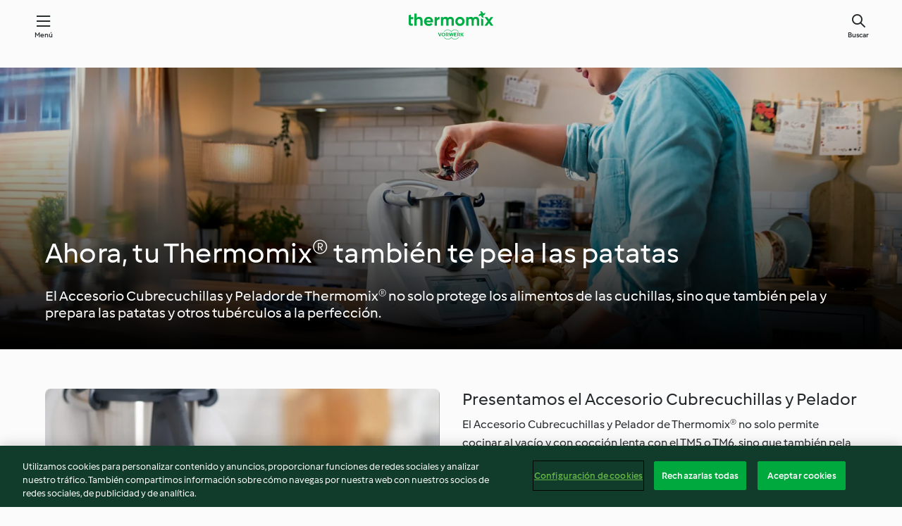

--- FILE ---
content_type: text/html; charset=utf-8
request_url: https://cookidoo.es/foundation/es-ES/pages/discover-blade-cover-with-peeler
body_size: 12005
content:
<!DOCTYPE html>
<html lang="es-ES" class="cicd2-theme nci">

<head>
  <meta charset="utf-8">
  <meta name="viewport" content="width=device-width, initial-scale=1, shrink-to-fit=no">
  <meta name="description" content="Un nuevo look y más funcionalidades: protege la comida en cocción lenta y al vacío y ahora pela fácilmente las patatas.">
  <meta name="pageType" content="themeWorldPage">
  <link rel="preconnect" href="https://assets.tmecosys.com/" crossorigin="anonymous">
  <link rel="preconnect" href="https://patternlib-all.prod.external.eu-tm-prod.vorwerk-digital.com" crossorigin="anonymous">
  <link rel="icon" href="https://patternlib-all.prod.external.eu-tm-prod.vorwerk-digital.com/favicon-02a92602e0cf506ebd0186892a17fd82.ico">
  <meta property="og:url" content="https://cookidoo.es/foundation/es-ES/pages/discover-blade-cover-with-peeler" />
  <meta property="og:title" content="Cubrecuchillas Pelador de Thermomix® – Cookidoo® – la plataforma de recetas oficial de Thermomix®" />
  <meta property="og:description" content="Un nuevo look y más funcionalidades: protege la comida en cocción lenta y al vacío y ahora pela fácilmente las patatas." />
  
  <meta property="og:image" content="https://assets.tmecosys.com/image/upload/t_web1440x480/cdn/contentful/49JTwXhTVHFhsn6JyuHBoZ/0128cabd4dcf69fd21771baa6061801e/int_thermomix_TM6-refresh_product-in-use_30_medium.jpg" />
  <title>Cubrecuchillas Pelador de Thermomix® – Cookidoo® – la plataforma de recetas oficial de Thermomix®</title>
  <link rel="stylesheet" href="https://patternlib-all.prod.external.eu-tm-prod.vorwerk-digital.com/pl-core-28.84.0-40ec629bea97c4ec3ddaa29931f0a7b6.css" />
  <link rel="stylesheet" href="https://patternlib-all.prod.external.eu-tm-prod.vorwerk-digital.com/pl-web-foundation-3.61.0-5660895863ae65af1298e0922c083241.css" />
      <link rel="stylesheet" href="https://patternlib-all.prod.external.eu-tm-prod.vorwerk-digital.com/cicd2-theme-28.84.0-5eba483bfbb03f3a99d1d6c8cc61c91f.css" />
      <link rel="stylesheet" href="https://patternlib-all.prod.external.eu-tm-prod.vorwerk-digital.com/pl-web-foundation-cicd2-theme-3.61.0-e8da9e5f2e2c111903c587a4caa8ca36.css" />
  <meta name="apple-itunes-app" content="app-id=714004506">
  <meta name="apple-mobile-web-app-title" content="Cookidoo®">
  <meta name="application-name" content="Cookidoo®">
  <link rel="apple-touch-icon" href="https://patternlib-all.prod.external.eu-tm-prod.vorwerk-digital.com/apple-touch-icon-98fdb97ba34494a0be68fdae8a32cf4e.png">
  <script>
    (function () {
      0 <= (document.cookie || "").indexOf("v-authenticated=")
        ? document.documentElement.classList.add("is-authenticated")
        : document.documentElement.classList.add("is-unauthenticated")
    })()
  </script>

  <!-- JSON-LD schema -->
    <script type="application/ld+json">
    {
      "@context": "http://schema.org",
      "@type": "Article",
      "datePublished": "2021-11-01T00:00:54.546Z",
      "dateModified": "2024-08-13T14:17:29.524Z",
      "inLanguage": "es-ES",
      "headline": "Cubrecuchillas Pelador de Thermomix®",
      "image": "https://assets.tmecosys.com/image/upload/t_web1440x480/cdn/contentful/49JTwXhTVHFhsn6JyuHBoZ/0128cabd4dcf69fd21771baa6061801e/int_thermomix_TM6-refresh_product-in-use_30_medium.jpg",
      "author": {
        "@type": "Organization",
        "name": "Vorwerk International Strecker & Co.",
        "address": "Wolleraustrasse 11a 8807 Freienbach Switzerland",
        "url": "https://cookidoo.es"
      },
      "publisher": {
        "@type": "Organization",
        "name": "Vorwerk International Strecker & Co.",
        "address": "Wolleraustrasse 11a 8807 Freienbach Switzerland",
        "url": "https://cookidoo.es",
        "logo": {
          "@type": "ImageObject",
          "url": "https://patternlib-all.prod.external.eu-tm-prod.vorwerk-digital.com/logo_thermomix-53db1960412131875585b778f2ab587a.png"
        }
      }
    }
    </script>
</head>

<body id="layout--default">
  <core-app-banner hidden>
    <span class="core-app-banner__close-btn" role="button"></span>
    <img src="https://patternlib-all.prod.external.eu-tm-prod.vorwerk-digital.com/app_icon-64798027edd3cced3f752d9b84e0cb3e.svg" class="core-app-banner__logo">
    <div class="core-app-banner__text">
      <p class="core-app-banner__name"> Thermomix ® Cookidoo ®</p>
      <a href="https://play.google.com/store/apps/details?id&#x3D;com.vorwerk.cookidoo&amp;hl&#x3D;es-ES" class="core-app-banner__link">Descargar</a>
    </div>
  </core-app-banner>
  <header class="page-header">
    <div class="page-header__content">
      <a class="logo page-header__home" href="/foundation/es-ES" aria-label="Link to the home page">
        <img class="logo" src="https://patternlib-all.prod.external.eu-tm-prod.vorwerk-digital.com/logo_thermomix-02469c2fb4fca55fc3c397286d9e7fe0.svg" alt="thermomix logo">
      </a>
      <core-nav class="page-header__nav">
        <nav class="core-nav__nav" role="navigation">
          <button class="core-nav__trigger">Menú</button>
          <div class="core-nav__container">
            <ul class="core-nav__main-links authenticated-only">
                <li class="core-nav__item">
                  <a href="/foundation/es-ES/for-you" class="core-nav__link"
                  >Para ti</a>
                </li>
              <li class="core-nav__item">
                      <a href="/foundation/es-ES/explore" class="core-nav__link"
                          aria-current="page" aria-selected="true"
                      >Navega</a>
              </li>
              <li class="core-nav__item">
                <a href="/organize/es-ES/my-recipes" class="core-nav__link">Mis recetas</a>
              </li>
              <li class="core-nav__item">
                <a href="/planning/es-ES/my-week" class="core-nav__link">Mi semana</a>
              </li>
              <li class="core-nav__item">
                <a href="/shopping/es-ES" class="core-nav__link">Lista de la compra</a>
              </li>
            </ul>
            <ul class="core-nav__main-links unauthenticated-only">
              <li class="core-nav__item">
                      <a href="/foundation/es-ES/explore" class="core-nav__link"
                          aria-current="page" aria-selected="true"
                      >Navega</a>
              </li>
              <li class="core-nav__item">
                <a href="/foundation/es-ES/membership" class="core-nav__link"
                >Suscripción</a>
              </li>
              <li class="core-nav__item">
                <a href="/foundation/es-ES/help" class="core-nav__link"
                >Ayuda</a>
              </li>
            </ul>
            <div role="separator" aria-orientation="vertical"
              class="core-nav__separator separator-vertical separator-vertical--silver-20 unauthenticated-only"></div>
              <ul class="core-nav__links unauthenticated-only">
                <li class="core-nav__item">
                  <a href="/ciam/register/start" class="core-nav__link page-header__sign-up page-header__icon">Regístrate</a>
                </li>
                <li class="core-nav__item">
                  <a href="/profile/es-ES/login?redirectAfterLogin=%2Ffoundation%2Fes-ES%2Fpages%2Fdiscover-blade-cover-with-peeler" class="core-nav__link page-header__login page-header__icon">Iniciar sesión</a>
                </li>
              </ul>
              <core-user-profile class="authenticated-only">
                <core-dropdown-menu class="core-nav__dropdown core-nav__dropdown--profile" align="bottom-right">
                  <button class="core-dropdown-menu__trigger core-nav__dropdown-trigger">
                    <span class="core-nav__dropdown-trigger-icon" aria-hidden="true"></span>
                    <img class="core-nav__dropdown-trigger-picture" src alt>
                    <span class="core-dropdown-menu__trigger-text">
                      Perfil
                    </span>
                  </button>
                  <div class="core-dropdown-menu__content core-nav__dropdown-content">
                    <ul class="core-dropdown-list core-nav__dropdown-list">
                      <li class="core-community-profile__link">
                        <a href="/community/profile/es-ES"
                          class="core-dropdown-list__item core-nav__link core-nav__link--community authenticated-only">
                          <core-community-profile>
                            <span class="core-community-profile__icon" aria-hidden="true"></span>
                            <img class="core-community-profile__picture" src>
                            <div class="core-community-profile__heading-group">
                              <span class="core-community-profile__header">Perfil</span>
                              <span class="core-community-profile__subheader">Ver perfil</span>
                            </div>
                          </core-community-profile>
                        </a>
                      </li>
                      <li>
                        <a class="core-dropdown-list__item core-nav__link" href="/commerce/es-ES/membership">Cuenta</a>
                      </li>
                      <li>
                        <a class="core-dropdown-list__item core-nav__link" href="/foundation/es-ES/help">Ayuda</a>
                      </li>
                      <li>
                        <a class="core-dropdown-list__item core-nav__link" href="/profile/logout">Desconectarse</a>
                      </li>
                    </ul>
                  </div>
                </core-dropdown-menu>
              </core-user-profile>
          </div>
          <div role="separator" aria-orientation="vertical"
            class="core-nav__separator separator-vertical separator-vertical--silver-20"></div>
        </nav>
      </core-nav>
      <a class="page-header__search page-header__icon" href="/search/es-ES" aria-label="Search">Buscar</a>
    </div>
  </header>
  <core-user-info base="/profile/api/user" community-profile="/community/profile/es-ES" condition="html.is-authenticated"></core-user-info>
  <div class="l-main bg-white">

      

  <section
    class="wf-spacing-bottom"
    data-sp-context='{"@schema":"cms_source/2-0-1", "contentType":"themeWorldHeader", "entryId": "7eKusPfr7gBKRyJw5HR2Xg", "entryName": "[15] new blade cover peeler header"}'
  >
    <wf-theme-world-header class="wf-theme-world-header--dark">
      
      <picture>
          <source
            media="(min-width: 1440px)"
            srcset="https://assets.tmecosys.com/image/upload/t_web1440x480/cdn/contentful/49JTwXhTVHFhsn6JyuHBoZ/0128cabd4dcf69fd21771baa6061801e/int_thermomix_TM6-refresh_product-in-use_30_medium.jpg 1440w, https://assets.tmecosys.com/image/upload/t_web1440x480_2x/cdn/contentful/49JTwXhTVHFhsn6JyuHBoZ/0128cabd4dcf69fd21771baa6061801e/int_thermomix_TM6-refresh_product-in-use_30_medium.jpg 2880w"
            sizes="100vw">
          <source
            media="(min-width: 768px)"
            srcset="https://assets.tmecosys.com/image/upload/t_web768x480/cdn/contentful/49JTwXhTVHFhsn6JyuHBoZ/0128cabd4dcf69fd21771baa6061801e/int_thermomix_TM6-refresh_product-in-use_30_medium.jpg 768w, https://assets.tmecosys.com/image/upload/t_web768x480_2x/cdn/contentful/49JTwXhTVHFhsn6JyuHBoZ/0128cabd4dcf69fd21771baa6061801e/int_thermomix_TM6-refresh_product-in-use_30_medium.jpg 1536w"
            sizes="100vw">
          <source
            media="(min-width: 0px)"
            srcset="https://assets.tmecosys.com/image/upload/t_web320x480/cdn/contentful/49JTwXhTVHFhsn6JyuHBoZ/0128cabd4dcf69fd21771baa6061801e/int_thermomix_TM6-refresh_product-in-use_30_medium.jpg 320w, https://assets.tmecosys.com/image/upload/t_web320x480_2x/cdn/contentful/49JTwXhTVHFhsn6JyuHBoZ/0128cabd4dcf69fd21771baa6061801e/int_thermomix_TM6-refresh_product-in-use_30_medium.jpg 640w"
            sizes="100vw">
        <img class="wf-theme-world-header__background" src="https://assets.tmecosys.com/image/upload/t_web1440x480/cdn/contentful/49JTwXhTVHFhsn6JyuHBoZ/0128cabd4dcf69fd21771baa6061801e/int_thermomix_TM6-refresh_product-in-use_30_medium.jpg" />
      </picture>
      <div class="wf-theme-world-header__content">
        <h1 class="wf-theme-world-header__headline">Ahora, tu Thermomix® también te pela las patatas</h1>
        <p class="wf-theme-world-header__text">El Accesorio Cubrecuchillas y Pelador de Thermomix® no solo protege los alimentos de las cuchillas, sino que también pela y prepara las patatas y otros tubérculos a la perfección.</p>
      </div>
    </wf-theme-world-header>
  </section>
  <section
    class="wf-spacing-bottom"
    data-sp-context='{"@schema":"cms_source/2-0-1", "contentType":"richtext", "entryId": "3HacK2dWoOsNutu4jgdL44", "entryName": "[16] new blade cover product teaser"}'
  >
    <core-richtext>
      <div class="core-richtext__content">
        <div class="core-richtext__text ">
          <p><img src="[data-uri]" class="core-richtext__image--left" data-srcset="https://assets.tmecosys.com/image/upload/t_web640/cdn/contentful/7hl070ukvnYih7ciIxd1Dv/eb1b01cb73b8dc0cdcd558be8a15b2d4/int_thermomix_blade_cover_peeler-TM6_product-lifestyle_product-launch_27_medium.jpg 445w, https://assets.tmecosys.com/image/upload/t_web968/cdn/contentful/7hl070ukvnYih7ciIxd1Dv/eb1b01cb73b8dc0cdcd558be8a15b2d4/int_thermomix_blade_cover_peeler-TM6_product-lifestyle_product-launch_27_medium.jpg 768w, https://assets.tmecosys.com/image/upload/t_web1600/cdn/contentful/7hl070ukvnYih7ciIxd1Dv/eb1b01cb73b8dc0cdcd558be8a15b2d4/int_thermomix_blade_cover_peeler-TM6_product-lifestyle_product-launch_27_medium.jpg 1600w, https://assets.tmecosys.com/image/upload/t_web640_2x/cdn/contentful/7hl070ukvnYih7ciIxd1Dv/eb1b01cb73b8dc0cdcd558be8a15b2d4/int_thermomix_blade_cover_peeler-TM6_product-lifestyle_product-launch_27_medium.jpg 1280w, https://assets.tmecosys.com/image/upload/t_web968_2x/cdn/contentful/7hl070ukvnYih7ciIxd1Dv/eb1b01cb73b8dc0cdcd558be8a15b2d4/int_thermomix_blade_cover_peeler-TM6_product-lifestyle_product-launch_27_medium.jpg 1936w, https://assets.tmecosys.com/image/upload/t_web1600_2x/cdn/contentful/7hl070ukvnYih7ciIxd1Dv/eb1b01cb73b8dc0cdcd558be8a15b2d4/int_thermomix_blade_cover_peeler-TM6_product-lifestyle_product-launch_27_medium.jpg 3200w" data-sizes="(min-width: 1333px) 482px, (min-width: 992px) 584px, (min-width: 768px) 356px, 45vw" data-src="https://assets.tmecosys.com/image/upload/t_web640_2x/cdn/contentful/7hl070ukvnYih7ciIxd1Dv/eb1b01cb73b8dc0cdcd558be8a15b2d4/int_thermomix_blade_cover_peeler-TM6_product-lifestyle_product-launch_27_medium.jpg"><noscript><img src="https://assets.tmecosys.com/image/upload/t_web640_2x/cdn/contentful/7hl070ukvnYih7ciIxd1Dv/eb1b01cb73b8dc0cdcd558be8a15b2d4/int_thermomix_blade_cover_peeler-TM6_product-lifestyle_product-launch_27_medium.jpg" class="core-richtext__image--left"></noscript></p>
    <h3>Presentamos el Accesorio Cubrecuchillas y Pelador</h3>
    <p>El Accesorio Cubrecuchillas y Pelador de Thermomix® no solo permite cocinar al vacío y con cocción lenta con el TM5 o TM6, sino que también pela patatas y tubérculos, para que tú puedas dedicarte a otras cosas. ¡Se acabó lo de pelar patatas! </p>
    <p><a href="https://www.vorwerk.com/es/es/s/shop/thermomix-cubrecuchillas-pelador" class="button--outline-primary link--no-external-icon" target="_blank" rel="noopener noreferrer">Descúbrelo</a></p>
        </div>
      </div>
    </core-richtext>
    
  </section>
  <section
    class="wf-spacing-bottom"
    data-sp-context='{"@schema":"cms_source/2-0-1", "contentType":"splitTeaser", "entryId": "1nwtocKPs2f35Cm4nGu4va", "entryName": "[15] new blade cover peeler split teaser"}'
  >
    
    <wf-split-teaser>
          <div
            class="wf-split-teaser__panel wf-split-teaser__panel-left"
            data-color-preset="greenBolder" >
            <div class="wf-split-teaser__panel-content">
              <h3 class="wf-split-teaser__title">¡Mira, sin manos!</h3>
              <p class="wf-split-teaser__subtitle"> </p>
              <p class="wf-split-teaser__description">Disfruta de tu tiempo mientras Thermomix® se encarga de pelar las patatas. Prepara maravillosas recetas que podrás saborear sin tener que ensuciarte las manos.</p>
          
                <a href="/foundation/es/articles/discover-the-peeler"
                   
                   class="button button--outline-tertiary"
                   data-sp-event='{"@schema":"inspire_content_cta/2-0-0", "label":"Más información"}'
                >Más información</a>
            </div>
          </div>      <div class="wf-split-teaser__panel wf-split-teaser__panel-right wf-split-teaser__panel-image">
                  <img class="wf-split-teaser__image"  
                
                    data-srcset="https://assets.tmecosys.com/image/upload/t_web320x320/cdn/contentful/1if8UR1Xsr1KfyQpy2Cy0i/0ed40c847eb40e7e80ef436feb82c9e6/int_thermomix_blade_cover_peeler-TM6_product-close-up_product-launch_14_medium.jpg 320w, https://assets.tmecosys.com/image/upload/t_web768x400/cdn/contentful/1if8UR1Xsr1KfyQpy2Cy0i/0ed40c847eb40e7e80ef436feb82c9e6/int_thermomix_blade_cover_peeler-TM6_product-close-up_product-launch_14_medium.jpg 768w, https://assets.tmecosys.com/image/upload/t_web720x720/cdn/contentful/1if8UR1Xsr1KfyQpy2Cy0i/0ed40c847eb40e7e80ef436feb82c9e6/int_thermomix_blade_cover_peeler-TM6_product-close-up_product-launch_14_medium.jpg 720w, https://assets.tmecosys.com/image/upload/t_web320x320_2x/cdn/contentful/1if8UR1Xsr1KfyQpy2Cy0i/0ed40c847eb40e7e80ef436feb82c9e6/int_thermomix_blade_cover_peeler-TM6_product-close-up_product-launch_14_medium.jpg 640w, https://assets.tmecosys.com/image/upload/t_web768x400_2x/cdn/contentful/1if8UR1Xsr1KfyQpy2Cy0i/0ed40c847eb40e7e80ef436feb82c9e6/int_thermomix_blade_cover_peeler-TM6_product-close-up_product-launch_14_medium.jpg 1536w, https://assets.tmecosys.com/image/upload/t_web720x720_2x/cdn/contentful/1if8UR1Xsr1KfyQpy2Cy0i/0ed40c847eb40e7e80ef436feb82c9e6/int_thermomix_blade_cover_peeler-TM6_product-close-up_product-launch_14_medium.jpg 1440w"
                    data-sizes="(min-width: 1333px) 50vw, 100vw"
                    data-src="https://assets.tmecosys.com/image/upload/t_web720x720/cdn/contentful/1if8UR1Xsr1KfyQpy2Cy0i/0ed40c847eb40e7e80ef436feb82c9e6/int_thermomix_blade_cover_peeler-TM6_product-close-up_product-launch_14_medium.jpg"
                    >
                  <noscript>
                    <img class="wf-split-teaser__image"  
                 src="https://assets.tmecosys.com/image/upload/t_web720x720/cdn/contentful/1if8UR1Xsr1KfyQpy2Cy0i/0ed40c847eb40e7e80ef436feb82c9e6/int_thermomix_blade_cover_peeler-TM6_product-close-up_product-launch_14_medium.jpg">
                  </noscript>
          </div>
    </wf-split-teaser>
  </section>
  <section
    class="wf-spacing-bottom"
    data-sp-context='{"@schema":"cms_source/2-0-1", "contentType":"recipeStripe", "entryId": "3xQGaol27E6JudoVXDhMXv", "entryName": "[15] soups"}'
  >
    <core-stripe class="core-stripe--modern" aria-labelledby="stripe-header" data-source="search" role="region"><h3 class="core-stripe__header" id="stripe-header">Atención, amantes de las sopas</h3><div class="core-stripe__content"><core-tile id="r769638" data-recipe-id="r769638" class><a class="link--alt link--no-external-icon" href="/recipes/recipe/es-ES/r769638" data-ga-event-label="r769638" data-ga-event-category="stripe" data-ga-event-action="recipe-click"><div class="core-tile__image-wrapper"><img class="core-tile__image" alt="Sopa de patata al curry" title="Sopa de patata al curry" src="https://assets.tmecosys.com/image/upload/t_web_shared_recipe_221x240/img/recipe/ras/Assets/e5871836b083a30e85bd1cdf0c804876/Derivates/5115106fc6178a1283debda86ed57f5ad2e267ca" srcset="https://assets.tmecosys.com/image/upload/t_web_shared_recipe_221x240/img/recipe/ras/Assets/e5871836b083a30e85bd1cdf0c804876/Derivates/5115106fc6178a1283debda86ed57f5ad2e267ca 221w, https://assets.tmecosys.com/image/upload/t_web_shared_recipe_221x240_1_5x/img/recipe/ras/Assets/e5871836b083a30e85bd1cdf0c804876/Derivates/5115106fc6178a1283debda86ed57f5ad2e267ca 331w, https://assets.tmecosys.com/image/upload/t_web_shared_recipe_221x240_2x/img/recipe/ras/Assets/e5871836b083a30e85bd1cdf0c804876/Derivates/5115106fc6178a1283debda86ed57f5ad2e267ca 442w" aria-label="Sopa de patata al curry" decoding="async"/></div><div class="core-tile__description-wrapper"><div class="core-tile__description"><core-ellipsis><p class="core-tile__description-text">Sopa de patata al curry</p></core-ellipsis></div><button class="core-tile__trigger authenticated-only context-menu-trigger" data-ga-event-ignore="true" aria-label="open context menu" type="button"></button></div></a><core-context-menu trigger-class="context-menu-trigger" class="translate-x-[0.5px]"><ul class="core-dropdown-list"><li><core-transclude href="/planning/es-ES/transclude/manage-cook-today/r769638" prevent-page-reload="true" on="context-menu-open" context="core-context-menu" data-ga-event-label="r769638" data-ga-event-category="stripe" data-ga-event-action="cook-today"></core-transclude></li><li><core-transclude href="/organize/es-ES/transclude/manage-bookmark/r769638" prevent-page-reload="true" on="context-menu-open" context="core-context-menu" data-ga-event-label="r769638" data-ga-event-category="stripe" data-ga-event-action="bookmark"></core-transclude></li><li><core-transclude href="/organize/es-ES/transclude/manage-custom-list/r769638" prevent-page-reload="true" on="context-menu-open" context="core-context-menu" data-ga-event-label="r769638" data-ga-event-category="stripe" data-ga-event-action="add-to-collection"></core-transclude></li><li><core-transclude href="/planning/es-ES/transclude/manage-add-to-myweek/r769638" prevent-page-reload="true" on="context-menu-open" context="core-context-menu" data-ga-event-label="r769638" data-ga-event-category="stripe" data-ga-event-action="add-to-weekly-planner"></core-transclude></li><li><core-transclude href="/shopping/es-ES/partial/add-to-shopping-list/r769638" prevent-page-reload="true" on="context-menu-open" context="core-context-menu" data-ga-event-label="r769638" data-ga-event-category="stripe" data-ga-event-action="add-to-shopping-list"></core-transclude></li><li><core-transclude href="/created-recipes/es-ES/partials/add-to-customer-recipes?recipeUrl=https%3A%2F%2Fcookidoo.es%2Frecipes%2Frecipe%2Fes-ES%2Fr769638" prevent-page-reload="true" on="context-menu-open" context="core-context-menu" data-ga-event-label="r769638" data-ga-event-category="stripe" data-ga-event-action="add-to-customer-recipes"></core-transclude></li><li data-error="401" data-redirect-param="redirectAfterLogin" class="display-none"><a href="/profile/es-ES/login?redirectAfterLogin=%2Ffoundation%2Fes-ES%2Fpages%2Fdiscover-blade-cover-with-peeler" class="core-dropdown-list__item"><span class="icon" aria-hidden="true">refresh</span>Actualizar inicio de sesión</a></li></ul></core-context-menu></core-tile><core-tile id="r751925" data-recipe-id="r751925" class><a class="link--alt link--no-external-icon" href="/recipes/recipe/es-ES/r751925" data-ga-event-label="r751925" data-ga-event-category="stripe" data-ga-event-action="recipe-click"><div class="core-tile__image-wrapper"><img class="core-tile__image" alt="Sopa Pho de pollo" title="Sopa Pho de pollo" src="https://assets.tmecosys.com/image/upload/t_web_shared_recipe_221x240/img/recipe/ras/Assets/0b26163d-a0b9-473b-9ec4-fc11a2ecc465/Derivates/ffae9363-90a2-4211-abfd-cda12f1620d8" srcset="https://assets.tmecosys.com/image/upload/t_web_shared_recipe_221x240/img/recipe/ras/Assets/0b26163d-a0b9-473b-9ec4-fc11a2ecc465/Derivates/ffae9363-90a2-4211-abfd-cda12f1620d8 221w, https://assets.tmecosys.com/image/upload/t_web_shared_recipe_221x240_1_5x/img/recipe/ras/Assets/0b26163d-a0b9-473b-9ec4-fc11a2ecc465/Derivates/ffae9363-90a2-4211-abfd-cda12f1620d8 331w, https://assets.tmecosys.com/image/upload/t_web_shared_recipe_221x240_2x/img/recipe/ras/Assets/0b26163d-a0b9-473b-9ec4-fc11a2ecc465/Derivates/ffae9363-90a2-4211-abfd-cda12f1620d8 442w" aria-label="Sopa Pho de pollo" decoding="async"/></div><div class="core-tile__description-wrapper"><div class="core-tile__description"><core-ellipsis><p class="core-tile__description-text">Sopa Pho de pollo</p></core-ellipsis></div><button class="core-tile__trigger authenticated-only context-menu-trigger" data-ga-event-ignore="true" aria-label="open context menu" type="button"></button></div></a><core-context-menu trigger-class="context-menu-trigger" class="translate-x-[0.5px]"><ul class="core-dropdown-list"><li><core-transclude href="/planning/es-ES/transclude/manage-cook-today/r751925" prevent-page-reload="true" on="context-menu-open" context="core-context-menu" data-ga-event-label="r751925" data-ga-event-category="stripe" data-ga-event-action="cook-today"></core-transclude></li><li><core-transclude href="/organize/es-ES/transclude/manage-bookmark/r751925" prevent-page-reload="true" on="context-menu-open" context="core-context-menu" data-ga-event-label="r751925" data-ga-event-category="stripe" data-ga-event-action="bookmark"></core-transclude></li><li><core-transclude href="/organize/es-ES/transclude/manage-custom-list/r751925" prevent-page-reload="true" on="context-menu-open" context="core-context-menu" data-ga-event-label="r751925" data-ga-event-category="stripe" data-ga-event-action="add-to-collection"></core-transclude></li><li><core-transclude href="/planning/es-ES/transclude/manage-add-to-myweek/r751925" prevent-page-reload="true" on="context-menu-open" context="core-context-menu" data-ga-event-label="r751925" data-ga-event-category="stripe" data-ga-event-action="add-to-weekly-planner"></core-transclude></li><li><core-transclude href="/shopping/es-ES/partial/add-to-shopping-list/r751925" prevent-page-reload="true" on="context-menu-open" context="core-context-menu" data-ga-event-label="r751925" data-ga-event-category="stripe" data-ga-event-action="add-to-shopping-list"></core-transclude></li><li><core-transclude href="/created-recipes/es-ES/partials/add-to-customer-recipes?recipeUrl=https%3A%2F%2Fcookidoo.es%2Frecipes%2Frecipe%2Fes-ES%2Fr751925" prevent-page-reload="true" on="context-menu-open" context="core-context-menu" data-ga-event-label="r751925" data-ga-event-category="stripe" data-ga-event-action="add-to-customer-recipes"></core-transclude></li><li data-error="401" data-redirect-param="redirectAfterLogin" class="display-none"><a href="/profile/es-ES/login?redirectAfterLogin=%2Ffoundation%2Fes-ES%2Fpages%2Fdiscover-blade-cover-with-peeler" class="core-dropdown-list__item"><span class="icon" aria-hidden="true">refresh</span>Actualizar inicio de sesión</a></li></ul></core-context-menu></core-tile><core-tile id="r699185" data-recipe-id="r699185" class><a class="link--alt link--no-external-icon" href="/recipes/recipe/es-ES/r699185" data-ga-event-label="r699185" data-ga-event-category="stripe" data-ga-event-action="recipe-click"><div class="core-tile__image-wrapper"><img class="core-tile__image" alt="Sopa de cebolla en cocción lenta" title="Sopa de cebolla en cocción lenta" src="https://assets.tmecosys.com/image/upload/t_web_shared_recipe_221x240/img/recipe/ras/Assets/d5331db3-e135-4470-ab84-e1df7b6d6fac/Derivates/ce4375da-8466-41f5-8267-8e334abe32e6" srcset="https://assets.tmecosys.com/image/upload/t_web_shared_recipe_221x240/img/recipe/ras/Assets/d5331db3-e135-4470-ab84-e1df7b6d6fac/Derivates/ce4375da-8466-41f5-8267-8e334abe32e6 221w, https://assets.tmecosys.com/image/upload/t_web_shared_recipe_221x240_1_5x/img/recipe/ras/Assets/d5331db3-e135-4470-ab84-e1df7b6d6fac/Derivates/ce4375da-8466-41f5-8267-8e334abe32e6 331w, https://assets.tmecosys.com/image/upload/t_web_shared_recipe_221x240_2x/img/recipe/ras/Assets/d5331db3-e135-4470-ab84-e1df7b6d6fac/Derivates/ce4375da-8466-41f5-8267-8e334abe32e6 442w" aria-label="Sopa de cebolla en cocción lenta" decoding="async"/></div><div class="core-tile__description-wrapper"><div class="core-tile__description"><core-ellipsis><p class="core-tile__description-text">Sopa de cebolla en cocción lenta</p></core-ellipsis></div><button class="core-tile__trigger authenticated-only context-menu-trigger" data-ga-event-ignore="true" aria-label="open context menu" type="button"></button></div></a><core-context-menu trigger-class="context-menu-trigger" class="translate-x-[0.5px]"><ul class="core-dropdown-list"><li><core-transclude href="/planning/es-ES/transclude/manage-cook-today/r699185" prevent-page-reload="true" on="context-menu-open" context="core-context-menu" data-ga-event-label="r699185" data-ga-event-category="stripe" data-ga-event-action="cook-today"></core-transclude></li><li><core-transclude href="/organize/es-ES/transclude/manage-bookmark/r699185" prevent-page-reload="true" on="context-menu-open" context="core-context-menu" data-ga-event-label="r699185" data-ga-event-category="stripe" data-ga-event-action="bookmark"></core-transclude></li><li><core-transclude href="/organize/es-ES/transclude/manage-custom-list/r699185" prevent-page-reload="true" on="context-menu-open" context="core-context-menu" data-ga-event-label="r699185" data-ga-event-category="stripe" data-ga-event-action="add-to-collection"></core-transclude></li><li><core-transclude href="/planning/es-ES/transclude/manage-add-to-myweek/r699185" prevent-page-reload="true" on="context-menu-open" context="core-context-menu" data-ga-event-label="r699185" data-ga-event-category="stripe" data-ga-event-action="add-to-weekly-planner"></core-transclude></li><li><core-transclude href="/shopping/es-ES/partial/add-to-shopping-list/r699185" prevent-page-reload="true" on="context-menu-open" context="core-context-menu" data-ga-event-label="r699185" data-ga-event-category="stripe" data-ga-event-action="add-to-shopping-list"></core-transclude></li><li><core-transclude href="/created-recipes/es-ES/partials/add-to-customer-recipes?recipeUrl=https%3A%2F%2Fcookidoo.es%2Frecipes%2Frecipe%2Fes-ES%2Fr699185" prevent-page-reload="true" on="context-menu-open" context="core-context-menu" data-ga-event-label="r699185" data-ga-event-category="stripe" data-ga-event-action="add-to-customer-recipes"></core-transclude></li><li data-error="401" data-redirect-param="redirectAfterLogin" class="display-none"><a href="/profile/es-ES/login?redirectAfterLogin=%2Ffoundation%2Fes-ES%2Fpages%2Fdiscover-blade-cover-with-peeler" class="core-dropdown-list__item"><span class="icon" aria-hidden="true">refresh</span>Actualizar inicio de sesión</a></li></ul></core-context-menu></core-tile><core-tile id="r793684" data-recipe-id="r793684" class><a class="link--alt link--no-external-icon" href="/recipes/recipe/es-ES/r793684" data-ga-event-label="r793684" data-ga-event-category="stripe" data-ga-event-action="recipe-click"><div class="core-tile__image-wrapper"><img class="core-tile__image" alt="Sopa de pavo y repollo" title="Sopa de pavo y repollo" src="https://assets.tmecosys.com/image/upload/t_web_shared_recipe_221x240/img/recipe/ras/Assets/1ada1a9eadf5844604730ab9f0dde3c2/Derivates/dd5b51284bbc867eef71cb53e4f1ece415a5100a" srcset="https://assets.tmecosys.com/image/upload/t_web_shared_recipe_221x240/img/recipe/ras/Assets/1ada1a9eadf5844604730ab9f0dde3c2/Derivates/dd5b51284bbc867eef71cb53e4f1ece415a5100a 221w, https://assets.tmecosys.com/image/upload/t_web_shared_recipe_221x240_1_5x/img/recipe/ras/Assets/1ada1a9eadf5844604730ab9f0dde3c2/Derivates/dd5b51284bbc867eef71cb53e4f1ece415a5100a 331w, https://assets.tmecosys.com/image/upload/t_web_shared_recipe_221x240_2x/img/recipe/ras/Assets/1ada1a9eadf5844604730ab9f0dde3c2/Derivates/dd5b51284bbc867eef71cb53e4f1ece415a5100a 442w" aria-label="Sopa de pavo y repollo" decoding="async"/></div><div class="core-tile__description-wrapper"><div class="core-tile__description"><core-ellipsis><p class="core-tile__description-text">Sopa de pavo y repollo</p></core-ellipsis></div><button class="core-tile__trigger authenticated-only context-menu-trigger" data-ga-event-ignore="true" aria-label="open context menu" type="button"></button></div></a><core-context-menu trigger-class="context-menu-trigger" class="translate-x-[0.5px]"><ul class="core-dropdown-list"><li><core-transclude href="/planning/es-ES/transclude/manage-cook-today/r793684" prevent-page-reload="true" on="context-menu-open" context="core-context-menu" data-ga-event-label="r793684" data-ga-event-category="stripe" data-ga-event-action="cook-today"></core-transclude></li><li><core-transclude href="/organize/es-ES/transclude/manage-bookmark/r793684" prevent-page-reload="true" on="context-menu-open" context="core-context-menu" data-ga-event-label="r793684" data-ga-event-category="stripe" data-ga-event-action="bookmark"></core-transclude></li><li><core-transclude href="/organize/es-ES/transclude/manage-custom-list/r793684" prevent-page-reload="true" on="context-menu-open" context="core-context-menu" data-ga-event-label="r793684" data-ga-event-category="stripe" data-ga-event-action="add-to-collection"></core-transclude></li><li><core-transclude href="/planning/es-ES/transclude/manage-add-to-myweek/r793684" prevent-page-reload="true" on="context-menu-open" context="core-context-menu" data-ga-event-label="r793684" data-ga-event-category="stripe" data-ga-event-action="add-to-weekly-planner"></core-transclude></li><li><core-transclude href="/shopping/es-ES/partial/add-to-shopping-list/r793684" prevent-page-reload="true" on="context-menu-open" context="core-context-menu" data-ga-event-label="r793684" data-ga-event-category="stripe" data-ga-event-action="add-to-shopping-list"></core-transclude></li><li><core-transclude href="/created-recipes/es-ES/partials/add-to-customer-recipes?recipeUrl=https%3A%2F%2Fcookidoo.es%2Frecipes%2Frecipe%2Fes-ES%2Fr793684" prevent-page-reload="true" on="context-menu-open" context="core-context-menu" data-ga-event-label="r793684" data-ga-event-category="stripe" data-ga-event-action="add-to-customer-recipes"></core-transclude></li><li data-error="401" data-redirect-param="redirectAfterLogin" class="display-none"><a href="/profile/es-ES/login?redirectAfterLogin=%2Ffoundation%2Fes-ES%2Fpages%2Fdiscover-blade-cover-with-peeler" class="core-dropdown-list__item"><span class="icon" aria-hidden="true">refresh</span>Actualizar inicio de sesión</a></li></ul></core-context-menu></core-tile></div></core-stripe>
  </section>
  <section
    class="wf-spacing-bottom"
    data-sp-context='{"@schema":"cms_source/2-0-1", "contentType":"recipeStripe", "entryId": "4iV6xFTZiHwftDVhMoAuBd", "entryName": "[13] potatoes"}'
  >
    <core-stripe class="core-stripe--modern" aria-labelledby="stripe-header" data-source="search" role="region"><h3 class="core-stripe__header" id="stripe-header">Pásame las verduras, por favor</h3><div class="core-stripe__content"><core-tile id="r772270" data-recipe-id="r772270" class><a class="link--alt link--no-external-icon" href="/recipes/recipe/es-ES/r772270" data-ga-event-label="r772270" data-ga-event-category="stripe" data-ga-event-action="recipe-click"><div class="core-tile__image-wrapper"><img class="core-tile__image" alt="Zanahorias asadas al tomillo (Pelar)" title="Zanahorias asadas al tomillo (Pelar)" src="https://assets.tmecosys.com/image/upload/t_web_shared_recipe_221x240/img/recipe/ras/Assets/837b45874d5a093e5c0879891119b06e/Derivates/8d3c9b511884047909e9c630947ee91caf7f87ec" srcset="https://assets.tmecosys.com/image/upload/t_web_shared_recipe_221x240/img/recipe/ras/Assets/837b45874d5a093e5c0879891119b06e/Derivates/8d3c9b511884047909e9c630947ee91caf7f87ec 221w, https://assets.tmecosys.com/image/upload/t_web_shared_recipe_221x240_1_5x/img/recipe/ras/Assets/837b45874d5a093e5c0879891119b06e/Derivates/8d3c9b511884047909e9c630947ee91caf7f87ec 331w, https://assets.tmecosys.com/image/upload/t_web_shared_recipe_221x240_2x/img/recipe/ras/Assets/837b45874d5a093e5c0879891119b06e/Derivates/8d3c9b511884047909e9c630947ee91caf7f87ec 442w" aria-label="Zanahorias asadas al tomillo (Pelar)" decoding="async"/></div><div class="core-tile__description-wrapper"><div class="core-tile__description"><core-ellipsis><p class="core-tile__description-text">Zanahorias asadas al tomillo (Pelar)</p></core-ellipsis></div><button class="core-tile__trigger authenticated-only context-menu-trigger" data-ga-event-ignore="true" aria-label="open context menu" type="button"></button></div></a><core-context-menu trigger-class="context-menu-trigger" class="translate-x-[0.5px]"><ul class="core-dropdown-list"><li><core-transclude href="/planning/es-ES/transclude/manage-cook-today/r772270" prevent-page-reload="true" on="context-menu-open" context="core-context-menu" data-ga-event-label="r772270" data-ga-event-category="stripe" data-ga-event-action="cook-today"></core-transclude></li><li><core-transclude href="/organize/es-ES/transclude/manage-bookmark/r772270" prevent-page-reload="true" on="context-menu-open" context="core-context-menu" data-ga-event-label="r772270" data-ga-event-category="stripe" data-ga-event-action="bookmark"></core-transclude></li><li><core-transclude href="/organize/es-ES/transclude/manage-custom-list/r772270" prevent-page-reload="true" on="context-menu-open" context="core-context-menu" data-ga-event-label="r772270" data-ga-event-category="stripe" data-ga-event-action="add-to-collection"></core-transclude></li><li><core-transclude href="/planning/es-ES/transclude/manage-add-to-myweek/r772270" prevent-page-reload="true" on="context-menu-open" context="core-context-menu" data-ga-event-label="r772270" data-ga-event-category="stripe" data-ga-event-action="add-to-weekly-planner"></core-transclude></li><li><core-transclude href="/shopping/es-ES/partial/add-to-shopping-list/r772270" prevent-page-reload="true" on="context-menu-open" context="core-context-menu" data-ga-event-label="r772270" data-ga-event-category="stripe" data-ga-event-action="add-to-shopping-list"></core-transclude></li><li><core-transclude href="/created-recipes/es-ES/partials/add-to-customer-recipes?recipeUrl=https%3A%2F%2Fcookidoo.es%2Frecipes%2Frecipe%2Fes-ES%2Fr772270" prevent-page-reload="true" on="context-menu-open" context="core-context-menu" data-ga-event-label="r772270" data-ga-event-category="stripe" data-ga-event-action="add-to-customer-recipes"></core-transclude></li><li data-error="401" data-redirect-param="redirectAfterLogin" class="display-none"><a href="/profile/es-ES/login?redirectAfterLogin=%2Ffoundation%2Fes-ES%2Fpages%2Fdiscover-blade-cover-with-peeler" class="core-dropdown-list__item"><span class="icon" aria-hidden="true">refresh</span>Actualizar inicio de sesión</a></li></ul></core-context-menu></core-tile><core-tile id="r772269" data-recipe-id="r772269" class><a class="link--alt link--no-external-icon" href="/recipes/recipe/es-ES/r772269" data-ga-event-label="r772269" data-ga-event-category="stripe" data-ga-event-action="recipe-click"><div class="core-tile__image-wrapper"><img class="core-tile__image" alt="Ensalada templada de patata (Pelar)" title="Ensalada templada de patata (Pelar)" src="https://assets.tmecosys.com/image/upload/t_web_shared_recipe_221x240/img/recipe/ras/Assets/ee11e945c05b0024a4135357b0578bbf/Derivates/55964b4809c0924e5f75a865c8a7cadc7f903615" srcset="https://assets.tmecosys.com/image/upload/t_web_shared_recipe_221x240/img/recipe/ras/Assets/ee11e945c05b0024a4135357b0578bbf/Derivates/55964b4809c0924e5f75a865c8a7cadc7f903615 221w, https://assets.tmecosys.com/image/upload/t_web_shared_recipe_221x240_1_5x/img/recipe/ras/Assets/ee11e945c05b0024a4135357b0578bbf/Derivates/55964b4809c0924e5f75a865c8a7cadc7f903615 331w, https://assets.tmecosys.com/image/upload/t_web_shared_recipe_221x240_2x/img/recipe/ras/Assets/ee11e945c05b0024a4135357b0578bbf/Derivates/55964b4809c0924e5f75a865c8a7cadc7f903615 442w" aria-label="Ensalada templada de patata (Pelar)" decoding="async"/></div><div class="core-tile__description-wrapper"><div class="core-tile__description"><core-ellipsis><p class="core-tile__description-text">Ensalada templada de patata (Pelar)</p></core-ellipsis></div><button class="core-tile__trigger authenticated-only context-menu-trigger" data-ga-event-ignore="true" aria-label="open context menu" type="button"></button></div></a><core-context-menu trigger-class="context-menu-trigger" class="translate-x-[0.5px]"><ul class="core-dropdown-list"><li><core-transclude href="/planning/es-ES/transclude/manage-cook-today/r772269" prevent-page-reload="true" on="context-menu-open" context="core-context-menu" data-ga-event-label="r772269" data-ga-event-category="stripe" data-ga-event-action="cook-today"></core-transclude></li><li><core-transclude href="/organize/es-ES/transclude/manage-bookmark/r772269" prevent-page-reload="true" on="context-menu-open" context="core-context-menu" data-ga-event-label="r772269" data-ga-event-category="stripe" data-ga-event-action="bookmark"></core-transclude></li><li><core-transclude href="/organize/es-ES/transclude/manage-custom-list/r772269" prevent-page-reload="true" on="context-menu-open" context="core-context-menu" data-ga-event-label="r772269" data-ga-event-category="stripe" data-ga-event-action="add-to-collection"></core-transclude></li><li><core-transclude href="/planning/es-ES/transclude/manage-add-to-myweek/r772269" prevent-page-reload="true" on="context-menu-open" context="core-context-menu" data-ga-event-label="r772269" data-ga-event-category="stripe" data-ga-event-action="add-to-weekly-planner"></core-transclude></li><li><core-transclude href="/shopping/es-ES/partial/add-to-shopping-list/r772269" prevent-page-reload="true" on="context-menu-open" context="core-context-menu" data-ga-event-label="r772269" data-ga-event-category="stripe" data-ga-event-action="add-to-shopping-list"></core-transclude></li><li><core-transclude href="/created-recipes/es-ES/partials/add-to-customer-recipes?recipeUrl=https%3A%2F%2Fcookidoo.es%2Frecipes%2Frecipe%2Fes-ES%2Fr772269" prevent-page-reload="true" on="context-menu-open" context="core-context-menu" data-ga-event-label="r772269" data-ga-event-category="stripe" data-ga-event-action="add-to-customer-recipes"></core-transclude></li><li data-error="401" data-redirect-param="redirectAfterLogin" class="display-none"><a href="/profile/es-ES/login?redirectAfterLogin=%2Ffoundation%2Fes-ES%2Fpages%2Fdiscover-blade-cover-with-peeler" class="core-dropdown-list__item"><span class="icon" aria-hidden="true">refresh</span>Actualizar inicio de sesión</a></li></ul></core-context-menu></core-tile><core-tile id="r772268" data-recipe-id="r772268" class><a class="link--alt link--no-external-icon" href="/recipes/recipe/es-ES/r772268" data-ga-event-label="r772268" data-ga-event-category="stripe" data-ga-event-action="recipe-click"><div class="core-tile__image-wrapper"><img class="core-tile__image" alt="Puré de patata (Pelar)" title="Puré de patata (Pelar)" src="https://assets.tmecosys.com/image/upload/t_web_shared_recipe_221x240/img/recipe/ras/Assets/16817b9483420219b7701c46b5168edf/Derivates/5d93b864047a05bdf283259a0ad1bca7bf8e01f8" srcset="https://assets.tmecosys.com/image/upload/t_web_shared_recipe_221x240/img/recipe/ras/Assets/16817b9483420219b7701c46b5168edf/Derivates/5d93b864047a05bdf283259a0ad1bca7bf8e01f8 221w, https://assets.tmecosys.com/image/upload/t_web_shared_recipe_221x240_1_5x/img/recipe/ras/Assets/16817b9483420219b7701c46b5168edf/Derivates/5d93b864047a05bdf283259a0ad1bca7bf8e01f8 331w, https://assets.tmecosys.com/image/upload/t_web_shared_recipe_221x240_2x/img/recipe/ras/Assets/16817b9483420219b7701c46b5168edf/Derivates/5d93b864047a05bdf283259a0ad1bca7bf8e01f8 442w" aria-label="Puré de patata (Pelar)" decoding="async"/></div><div class="core-tile__description-wrapper"><div class="core-tile__description"><core-ellipsis><p class="core-tile__description-text">Puré de patata (Pelar)</p></core-ellipsis></div><button class="core-tile__trigger authenticated-only context-menu-trigger" data-ga-event-ignore="true" aria-label="open context menu" type="button"></button></div></a><core-context-menu trigger-class="context-menu-trigger" class="translate-x-[0.5px]"><ul class="core-dropdown-list"><li><core-transclude href="/planning/es-ES/transclude/manage-cook-today/r772268" prevent-page-reload="true" on="context-menu-open" context="core-context-menu" data-ga-event-label="r772268" data-ga-event-category="stripe" data-ga-event-action="cook-today"></core-transclude></li><li><core-transclude href="/organize/es-ES/transclude/manage-bookmark/r772268" prevent-page-reload="true" on="context-menu-open" context="core-context-menu" data-ga-event-label="r772268" data-ga-event-category="stripe" data-ga-event-action="bookmark"></core-transclude></li><li><core-transclude href="/organize/es-ES/transclude/manage-custom-list/r772268" prevent-page-reload="true" on="context-menu-open" context="core-context-menu" data-ga-event-label="r772268" data-ga-event-category="stripe" data-ga-event-action="add-to-collection"></core-transclude></li><li><core-transclude href="/planning/es-ES/transclude/manage-add-to-myweek/r772268" prevent-page-reload="true" on="context-menu-open" context="core-context-menu" data-ga-event-label="r772268" data-ga-event-category="stripe" data-ga-event-action="add-to-weekly-planner"></core-transclude></li><li><core-transclude href="/shopping/es-ES/partial/add-to-shopping-list/r772268" prevent-page-reload="true" on="context-menu-open" context="core-context-menu" data-ga-event-label="r772268" data-ga-event-category="stripe" data-ga-event-action="add-to-shopping-list"></core-transclude></li><li><core-transclude href="/created-recipes/es-ES/partials/add-to-customer-recipes?recipeUrl=https%3A%2F%2Fcookidoo.es%2Frecipes%2Frecipe%2Fes-ES%2Fr772268" prevent-page-reload="true" on="context-menu-open" context="core-context-menu" data-ga-event-label="r772268" data-ga-event-category="stripe" data-ga-event-action="add-to-customer-recipes"></core-transclude></li><li data-error="401" data-redirect-param="redirectAfterLogin" class="display-none"><a href="/profile/es-ES/login?redirectAfterLogin=%2Ffoundation%2Fes-ES%2Fpages%2Fdiscover-blade-cover-with-peeler" class="core-dropdown-list__item"><span class="icon" aria-hidden="true">refresh</span>Actualizar inicio de sesión</a></li></ul></core-context-menu></core-tile><core-tile id="r772271" data-recipe-id="r772271" class><a class="link--alt link--no-external-icon" href="/recipes/recipe/es-ES/r772271" data-ga-event-label="r772271" data-ga-event-category="stripe" data-ga-event-action="recipe-click"><div class="core-tile__image-wrapper"><img class="core-tile__image" alt="Carpaccio de remolacha con burrata (Pelar)" title="Carpaccio de remolacha con burrata (Pelar)" src="https://assets.tmecosys.com/image/upload/t_web_shared_recipe_221x240/img/recipe/ras/Assets/7b03bd1f926056e25e3e1b3bdadc3cbf/Derivates/eb051604e958992e509216f23c56b210562670a6" srcset="https://assets.tmecosys.com/image/upload/t_web_shared_recipe_221x240/img/recipe/ras/Assets/7b03bd1f926056e25e3e1b3bdadc3cbf/Derivates/eb051604e958992e509216f23c56b210562670a6 221w, https://assets.tmecosys.com/image/upload/t_web_shared_recipe_221x240_1_5x/img/recipe/ras/Assets/7b03bd1f926056e25e3e1b3bdadc3cbf/Derivates/eb051604e958992e509216f23c56b210562670a6 331w, https://assets.tmecosys.com/image/upload/t_web_shared_recipe_221x240_2x/img/recipe/ras/Assets/7b03bd1f926056e25e3e1b3bdadc3cbf/Derivates/eb051604e958992e509216f23c56b210562670a6 442w" aria-label="Carpaccio de remolacha con burrata (Pelar)" decoding="async"/></div><div class="core-tile__description-wrapper"><div class="core-tile__description"><core-ellipsis><p class="core-tile__description-text">Carpaccio de remolacha con burrata (Pelar)</p></core-ellipsis></div><button class="core-tile__trigger authenticated-only context-menu-trigger" data-ga-event-ignore="true" aria-label="open context menu" type="button"></button></div></a><core-context-menu trigger-class="context-menu-trigger" class="translate-x-[0.5px]"><ul class="core-dropdown-list"><li><core-transclude href="/planning/es-ES/transclude/manage-cook-today/r772271" prevent-page-reload="true" on="context-menu-open" context="core-context-menu" data-ga-event-label="r772271" data-ga-event-category="stripe" data-ga-event-action="cook-today"></core-transclude></li><li><core-transclude href="/organize/es-ES/transclude/manage-bookmark/r772271" prevent-page-reload="true" on="context-menu-open" context="core-context-menu" data-ga-event-label="r772271" data-ga-event-category="stripe" data-ga-event-action="bookmark"></core-transclude></li><li><core-transclude href="/organize/es-ES/transclude/manage-custom-list/r772271" prevent-page-reload="true" on="context-menu-open" context="core-context-menu" data-ga-event-label="r772271" data-ga-event-category="stripe" data-ga-event-action="add-to-collection"></core-transclude></li><li><core-transclude href="/planning/es-ES/transclude/manage-add-to-myweek/r772271" prevent-page-reload="true" on="context-menu-open" context="core-context-menu" data-ga-event-label="r772271" data-ga-event-category="stripe" data-ga-event-action="add-to-weekly-planner"></core-transclude></li><li><core-transclude href="/shopping/es-ES/partial/add-to-shopping-list/r772271" prevent-page-reload="true" on="context-menu-open" context="core-context-menu" data-ga-event-label="r772271" data-ga-event-category="stripe" data-ga-event-action="add-to-shopping-list"></core-transclude></li><li><core-transclude href="/created-recipes/es-ES/partials/add-to-customer-recipes?recipeUrl=https%3A%2F%2Fcookidoo.es%2Frecipes%2Frecipe%2Fes-ES%2Fr772271" prevent-page-reload="true" on="context-menu-open" context="core-context-menu" data-ga-event-label="r772271" data-ga-event-category="stripe" data-ga-event-action="add-to-customer-recipes"></core-transclude></li><li data-error="401" data-redirect-param="redirectAfterLogin" class="display-none"><a href="/profile/es-ES/login?redirectAfterLogin=%2Ffoundation%2Fes-ES%2Fpages%2Fdiscover-blade-cover-with-peeler" class="core-dropdown-list__item"><span class="icon" aria-hidden="true">refresh</span>Actualizar inicio de sesión</a></li></ul></core-context-menu></core-tile></div></core-stripe>
  </section>
  <section
    class="wf-spacing-bottom"
    data-sp-context='{"@schema":"cms_source/2-0-1", "contentType":"splitTeaser", "entryId": "am9U6PLiImKaLn2acPI7q", "entryName": "[15] new blade cover peeler sous vide teaser"}'
  >
    
    <wf-split-teaser>
          <div class="wf-split-teaser__panel wf-split-teaser__panel-left wf-split-teaser__panel-image">
                  <img class="wf-split-teaser__image"  
                
                    data-srcset="https://assets.tmecosys.com/image/upload/t_web320x320/cdn/contentful/32SpoZfCbVUQS8dm3uGFT6/eaf9185b750a1b71485455ea9cf445f4/Roastbeef_Suesskartoffelecken2-hpr.jpg 320w, https://assets.tmecosys.com/image/upload/t_web768x400/cdn/contentful/32SpoZfCbVUQS8dm3uGFT6/eaf9185b750a1b71485455ea9cf445f4/Roastbeef_Suesskartoffelecken2-hpr.jpg 768w, https://assets.tmecosys.com/image/upload/t_web720x720/cdn/contentful/32SpoZfCbVUQS8dm3uGFT6/eaf9185b750a1b71485455ea9cf445f4/Roastbeef_Suesskartoffelecken2-hpr.jpg 720w, https://assets.tmecosys.com/image/upload/t_web320x320_2x/cdn/contentful/32SpoZfCbVUQS8dm3uGFT6/eaf9185b750a1b71485455ea9cf445f4/Roastbeef_Suesskartoffelecken2-hpr.jpg 640w, https://assets.tmecosys.com/image/upload/t_web768x400_2x/cdn/contentful/32SpoZfCbVUQS8dm3uGFT6/eaf9185b750a1b71485455ea9cf445f4/Roastbeef_Suesskartoffelecken2-hpr.jpg 1536w, https://assets.tmecosys.com/image/upload/t_web720x720_2x/cdn/contentful/32SpoZfCbVUQS8dm3uGFT6/eaf9185b750a1b71485455ea9cf445f4/Roastbeef_Suesskartoffelecken2-hpr.jpg 1440w"
                    data-sizes="(min-width: 1333px) 50vw, 100vw"
                    data-src="https://assets.tmecosys.com/image/upload/t_web720x720/cdn/contentful/32SpoZfCbVUQS8dm3uGFT6/eaf9185b750a1b71485455ea9cf445f4/Roastbeef_Suesskartoffelecken2-hpr.jpg"
                    >
                  <noscript>
                    <img class="wf-split-teaser__image"  
                 src="https://assets.tmecosys.com/image/upload/t_web720x720/cdn/contentful/32SpoZfCbVUQS8dm3uGFT6/eaf9185b750a1b71485455ea9cf445f4/Roastbeef_Suesskartoffelecken2-hpr.jpg">
                  </noscript>
          </div>
          <div
            class="wf-split-teaser__panel wf-split-teaser__panel-right"
            data-color-preset="blue" >
            <div class="wf-split-teaser__panel-content">
              <h3 class="wf-split-teaser__title">Modo Al vacío</h3>
              <p class="wf-split-teaser__subtitle"> </p>
              <p class="wf-split-teaser__description">Impresiona a tus invitados con el modo Al vacío del TM6. Con esta técnica puedes preparar platos increíbles y jugosos a la perfección.
          Con el Accesorio Cubrecuchillas y Pelador, ahora puedes cocinar al vacío. ¡Y es mucho más fácil de lo que crees!</p>
          
                <a href="/search/es-ES?context=recipes&countries=es&languages=es&tmv=TM6&accessories=includingFriend%2CincludingBladeCover%2CincludingBladeCoverWithPeeler&query=AL%20vac%C3%ADo&tags=Al%20vac%C3%ADo"
                   
                   class="button button--outline-tertiary"
                   data-sp-event='{"@schema":"inspire_content_cta/2-0-0", "label":"QUIERO SABER MÁS"}'
                >QUIERO SABER MÁS</a>
            </div>
          </div></wf-split-teaser>
  </section>
  <section
    class="wf-spacing-bottom"
    data-sp-context='{"@schema":"cms_source/2-0-1", "contentType":"recipeStripe", "entryId": "2IMDzpeGDmzKNC3qL962bK", "entryName": "[13] blade cover peeler sous vide recipes"}'
  >
    <core-stripe class="core-stripe--modern" aria-labelledby="stripe-header" data-source="search" role="region"><h3 class="core-stripe__header" id="stripe-header">Favoritos al vacío</h3><div class="core-stripe__content"><core-tile id="r501580" data-recipe-id="r501580" class><a class="link--alt link--no-external-icon" href="/recipes/recipe/es-ES/r501580" data-ga-event-label="r501580" data-ga-event-category="stripe" data-ga-event-action="recipe-click"><div class="core-tile__image-wrapper"><img class="core-tile__image" alt="Carrilleras de cerdo al vino tinto al vacío" title="Carrilleras de cerdo al vino tinto al vacío" src="https://assets.tmecosys.com/image/upload/t_web_shared_recipe_221x240/img/recipe/ras/Assets/1A7C1A50-4E1B-4FE4-BD7E-D5E35FA38AB9/Derivates/372912a4-1ea8-4aa4-aec8-8bb07dce2a2f" srcset="https://assets.tmecosys.com/image/upload/t_web_shared_recipe_221x240/img/recipe/ras/Assets/1A7C1A50-4E1B-4FE4-BD7E-D5E35FA38AB9/Derivates/372912a4-1ea8-4aa4-aec8-8bb07dce2a2f 221w, https://assets.tmecosys.com/image/upload/t_web_shared_recipe_221x240_1_5x/img/recipe/ras/Assets/1A7C1A50-4E1B-4FE4-BD7E-D5E35FA38AB9/Derivates/372912a4-1ea8-4aa4-aec8-8bb07dce2a2f 331w, https://assets.tmecosys.com/image/upload/t_web_shared_recipe_221x240_2x/img/recipe/ras/Assets/1A7C1A50-4E1B-4FE4-BD7E-D5E35FA38AB9/Derivates/372912a4-1ea8-4aa4-aec8-8bb07dce2a2f 442w" aria-label="Carrilleras de cerdo al vino tinto al vacío" decoding="async"/></div><div class="core-tile__description-wrapper"><div class="core-tile__description"><core-ellipsis><p class="core-tile__description-text">Carrilleras de cerdo al vino tinto al vacío</p></core-ellipsis></div><button class="core-tile__trigger authenticated-only context-menu-trigger" data-ga-event-ignore="true" aria-label="open context menu" type="button"></button></div></a><core-context-menu trigger-class="context-menu-trigger" class="translate-x-[0.5px]"><ul class="core-dropdown-list"><li><core-transclude href="/planning/es-ES/transclude/manage-cook-today/r501580" prevent-page-reload="true" on="context-menu-open" context="core-context-menu" data-ga-event-label="r501580" data-ga-event-category="stripe" data-ga-event-action="cook-today"></core-transclude></li><li><core-transclude href="/organize/es-ES/transclude/manage-bookmark/r501580" prevent-page-reload="true" on="context-menu-open" context="core-context-menu" data-ga-event-label="r501580" data-ga-event-category="stripe" data-ga-event-action="bookmark"></core-transclude></li><li><core-transclude href="/organize/es-ES/transclude/manage-custom-list/r501580" prevent-page-reload="true" on="context-menu-open" context="core-context-menu" data-ga-event-label="r501580" data-ga-event-category="stripe" data-ga-event-action="add-to-collection"></core-transclude></li><li><core-transclude href="/planning/es-ES/transclude/manage-add-to-myweek/r501580" prevent-page-reload="true" on="context-menu-open" context="core-context-menu" data-ga-event-label="r501580" data-ga-event-category="stripe" data-ga-event-action="add-to-weekly-planner"></core-transclude></li><li><core-transclude href="/shopping/es-ES/partial/add-to-shopping-list/r501580" prevent-page-reload="true" on="context-menu-open" context="core-context-menu" data-ga-event-label="r501580" data-ga-event-category="stripe" data-ga-event-action="add-to-shopping-list"></core-transclude></li><li><core-transclude href="/created-recipes/es-ES/partials/add-to-customer-recipes?recipeUrl=https%3A%2F%2Fcookidoo.es%2Frecipes%2Frecipe%2Fes-ES%2Fr501580" prevent-page-reload="true" on="context-menu-open" context="core-context-menu" data-ga-event-label="r501580" data-ga-event-category="stripe" data-ga-event-action="add-to-customer-recipes"></core-transclude></li><li data-error="401" data-redirect-param="redirectAfterLogin" class="display-none"><a href="/profile/es-ES/login?redirectAfterLogin=%2Ffoundation%2Fes-ES%2Fpages%2Fdiscover-blade-cover-with-peeler" class="core-dropdown-list__item"><span class="icon" aria-hidden="true">refresh</span>Actualizar inicio de sesión</a></li></ul></core-context-menu></core-tile><core-tile id="r501576" data-recipe-id="r501576" class><a class="link--alt link--no-external-icon" href="/recipes/recipe/es-ES/r501576" data-ga-event-label="r501576" data-ga-event-category="stripe" data-ga-event-action="recipe-click"><div class="core-tile__image-wrapper"><img class="core-tile__image" alt="Salmón teriyaki al vacío" title="Salmón teriyaki al vacío" src="https://assets.tmecosys.com/image/upload/t_web_shared_recipe_221x240/img/recipe/ras/Assets/2D905140-61EA-48E4-BB85-936AD091CBBC/Derivates/72865d1f-0bc4-409b-8cb8-991632d84e05" srcset="https://assets.tmecosys.com/image/upload/t_web_shared_recipe_221x240/img/recipe/ras/Assets/2D905140-61EA-48E4-BB85-936AD091CBBC/Derivates/72865d1f-0bc4-409b-8cb8-991632d84e05 221w, https://assets.tmecosys.com/image/upload/t_web_shared_recipe_221x240_1_5x/img/recipe/ras/Assets/2D905140-61EA-48E4-BB85-936AD091CBBC/Derivates/72865d1f-0bc4-409b-8cb8-991632d84e05 331w, https://assets.tmecosys.com/image/upload/t_web_shared_recipe_221x240_2x/img/recipe/ras/Assets/2D905140-61EA-48E4-BB85-936AD091CBBC/Derivates/72865d1f-0bc4-409b-8cb8-991632d84e05 442w" aria-label="Salmón teriyaki al vacío" decoding="async"/></div><div class="core-tile__description-wrapper"><div class="core-tile__description"><core-ellipsis><p class="core-tile__description-text">Salmón teriyaki al vacío</p></core-ellipsis></div><button class="core-tile__trigger authenticated-only context-menu-trigger" data-ga-event-ignore="true" aria-label="open context menu" type="button"></button></div></a><core-context-menu trigger-class="context-menu-trigger" class="translate-x-[0.5px]"><ul class="core-dropdown-list"><li><core-transclude href="/planning/es-ES/transclude/manage-cook-today/r501576" prevent-page-reload="true" on="context-menu-open" context="core-context-menu" data-ga-event-label="r501576" data-ga-event-category="stripe" data-ga-event-action="cook-today"></core-transclude></li><li><core-transclude href="/organize/es-ES/transclude/manage-bookmark/r501576" prevent-page-reload="true" on="context-menu-open" context="core-context-menu" data-ga-event-label="r501576" data-ga-event-category="stripe" data-ga-event-action="bookmark"></core-transclude></li><li><core-transclude href="/organize/es-ES/transclude/manage-custom-list/r501576" prevent-page-reload="true" on="context-menu-open" context="core-context-menu" data-ga-event-label="r501576" data-ga-event-category="stripe" data-ga-event-action="add-to-collection"></core-transclude></li><li><core-transclude href="/planning/es-ES/transclude/manage-add-to-myweek/r501576" prevent-page-reload="true" on="context-menu-open" context="core-context-menu" data-ga-event-label="r501576" data-ga-event-category="stripe" data-ga-event-action="add-to-weekly-planner"></core-transclude></li><li><core-transclude href="/shopping/es-ES/partial/add-to-shopping-list/r501576" prevent-page-reload="true" on="context-menu-open" context="core-context-menu" data-ga-event-label="r501576" data-ga-event-category="stripe" data-ga-event-action="add-to-shopping-list"></core-transclude></li><li><core-transclude href="/created-recipes/es-ES/partials/add-to-customer-recipes?recipeUrl=https%3A%2F%2Fcookidoo.es%2Frecipes%2Frecipe%2Fes-ES%2Fr501576" prevent-page-reload="true" on="context-menu-open" context="core-context-menu" data-ga-event-label="r501576" data-ga-event-category="stripe" data-ga-event-action="add-to-customer-recipes"></core-transclude></li><li data-error="401" data-redirect-param="redirectAfterLogin" class="display-none"><a href="/profile/es-ES/login?redirectAfterLogin=%2Ffoundation%2Fes-ES%2Fpages%2Fdiscover-blade-cover-with-peeler" class="core-dropdown-list__item"><span class="icon" aria-hidden="true">refresh</span>Actualizar inicio de sesión</a></li></ul></core-context-menu></core-tile><core-tile id="r501577" data-recipe-id="r501577" class><a class="link--alt link--no-external-icon" href="/recipes/recipe/es-ES/r501577" data-ga-event-label="r501577" data-ga-event-category="stripe" data-ga-event-action="recipe-click"><div class="core-tile__image-wrapper"><img class="core-tile__image" alt="Pechugas de pollo rellenas con salsa de pimientos asados al vacío" title="Pechugas de pollo rellenas con salsa de pimientos asados al vacío" src="https://assets.tmecosys.com/image/upload/t_web_shared_recipe_221x240/img/recipe/ras/Assets/EAD6C72B-444E-4D25-84A6-97D35FACC906/Derivates/cc57edff-8bc9-44fb-8d2c-5124797ba36d" srcset="https://assets.tmecosys.com/image/upload/t_web_shared_recipe_221x240/img/recipe/ras/Assets/EAD6C72B-444E-4D25-84A6-97D35FACC906/Derivates/cc57edff-8bc9-44fb-8d2c-5124797ba36d 221w, https://assets.tmecosys.com/image/upload/t_web_shared_recipe_221x240_1_5x/img/recipe/ras/Assets/EAD6C72B-444E-4D25-84A6-97D35FACC906/Derivates/cc57edff-8bc9-44fb-8d2c-5124797ba36d 331w, https://assets.tmecosys.com/image/upload/t_web_shared_recipe_221x240_2x/img/recipe/ras/Assets/EAD6C72B-444E-4D25-84A6-97D35FACC906/Derivates/cc57edff-8bc9-44fb-8d2c-5124797ba36d 442w" aria-label="Pechugas de pollo rellenas con salsa de pimientos asados al vacío" decoding="async"/></div><div class="core-tile__description-wrapper"><div class="core-tile__description"><core-ellipsis><p class="core-tile__description-text">Pechugas de pollo rellenas con salsa de pimientos asados al vacío</p></core-ellipsis></div><button class="core-tile__trigger authenticated-only context-menu-trigger" data-ga-event-ignore="true" aria-label="open context menu" type="button"></button></div></a><core-context-menu trigger-class="context-menu-trigger" class="translate-x-[0.5px]"><ul class="core-dropdown-list"><li><core-transclude href="/planning/es-ES/transclude/manage-cook-today/r501577" prevent-page-reload="true" on="context-menu-open" context="core-context-menu" data-ga-event-label="r501577" data-ga-event-category="stripe" data-ga-event-action="cook-today"></core-transclude></li><li><core-transclude href="/organize/es-ES/transclude/manage-bookmark/r501577" prevent-page-reload="true" on="context-menu-open" context="core-context-menu" data-ga-event-label="r501577" data-ga-event-category="stripe" data-ga-event-action="bookmark"></core-transclude></li><li><core-transclude href="/organize/es-ES/transclude/manage-custom-list/r501577" prevent-page-reload="true" on="context-menu-open" context="core-context-menu" data-ga-event-label="r501577" data-ga-event-category="stripe" data-ga-event-action="add-to-collection"></core-transclude></li><li><core-transclude href="/planning/es-ES/transclude/manage-add-to-myweek/r501577" prevent-page-reload="true" on="context-menu-open" context="core-context-menu" data-ga-event-label="r501577" data-ga-event-category="stripe" data-ga-event-action="add-to-weekly-planner"></core-transclude></li><li><core-transclude href="/shopping/es-ES/partial/add-to-shopping-list/r501577" prevent-page-reload="true" on="context-menu-open" context="core-context-menu" data-ga-event-label="r501577" data-ga-event-category="stripe" data-ga-event-action="add-to-shopping-list"></core-transclude></li><li><core-transclude href="/created-recipes/es-ES/partials/add-to-customer-recipes?recipeUrl=https%3A%2F%2Fcookidoo.es%2Frecipes%2Frecipe%2Fes-ES%2Fr501577" prevent-page-reload="true" on="context-menu-open" context="core-context-menu" data-ga-event-label="r501577" data-ga-event-category="stripe" data-ga-event-action="add-to-customer-recipes"></core-transclude></li><li data-error="401" data-redirect-param="redirectAfterLogin" class="display-none"><a href="/profile/es-ES/login?redirectAfterLogin=%2Ffoundation%2Fes-ES%2Fpages%2Fdiscover-blade-cover-with-peeler" class="core-dropdown-list__item"><span class="icon" aria-hidden="true">refresh</span>Actualizar inicio de sesión</a></li></ul></core-context-menu></core-tile><core-tile id="r751976" data-recipe-id="r751976" class><a class="link--alt link--no-external-icon" href="/recipes/recipe/es-ES/r751976" data-ga-event-label="r751976" data-ga-event-category="stripe" data-ga-event-action="recipe-click"><div class="core-tile__image-wrapper"><img class="core-tile__image" alt="Pollo teriyaki al vacío" title="Pollo teriyaki al vacío" src="https://assets.tmecosys.com/image/upload/t_web_shared_recipe_221x240/img/recipe/ras/Assets/3cfef186-910d-4491-a14f-71054b4761a6/Derivates/9aca17f2-2c6a-4f01-b094-b7896ac5700c" srcset="https://assets.tmecosys.com/image/upload/t_web_shared_recipe_221x240/img/recipe/ras/Assets/3cfef186-910d-4491-a14f-71054b4761a6/Derivates/9aca17f2-2c6a-4f01-b094-b7896ac5700c 221w, https://assets.tmecosys.com/image/upload/t_web_shared_recipe_221x240_1_5x/img/recipe/ras/Assets/3cfef186-910d-4491-a14f-71054b4761a6/Derivates/9aca17f2-2c6a-4f01-b094-b7896ac5700c 331w, https://assets.tmecosys.com/image/upload/t_web_shared_recipe_221x240_2x/img/recipe/ras/Assets/3cfef186-910d-4491-a14f-71054b4761a6/Derivates/9aca17f2-2c6a-4f01-b094-b7896ac5700c 442w" aria-label="Pollo teriyaki al vacío" decoding="async"/></div><div class="core-tile__description-wrapper"><div class="core-tile__description"><core-ellipsis><p class="core-tile__description-text">Pollo teriyaki al vacío</p></core-ellipsis></div><button class="core-tile__trigger authenticated-only context-menu-trigger" data-ga-event-ignore="true" aria-label="open context menu" type="button"></button></div></a><core-context-menu trigger-class="context-menu-trigger" class="translate-x-[0.5px]"><ul class="core-dropdown-list"><li><core-transclude href="/planning/es-ES/transclude/manage-cook-today/r751976" prevent-page-reload="true" on="context-menu-open" context="core-context-menu" data-ga-event-label="r751976" data-ga-event-category="stripe" data-ga-event-action="cook-today"></core-transclude></li><li><core-transclude href="/organize/es-ES/transclude/manage-bookmark/r751976" prevent-page-reload="true" on="context-menu-open" context="core-context-menu" data-ga-event-label="r751976" data-ga-event-category="stripe" data-ga-event-action="bookmark"></core-transclude></li><li><core-transclude href="/organize/es-ES/transclude/manage-custom-list/r751976" prevent-page-reload="true" on="context-menu-open" context="core-context-menu" data-ga-event-label="r751976" data-ga-event-category="stripe" data-ga-event-action="add-to-collection"></core-transclude></li><li><core-transclude href="/planning/es-ES/transclude/manage-add-to-myweek/r751976" prevent-page-reload="true" on="context-menu-open" context="core-context-menu" data-ga-event-label="r751976" data-ga-event-category="stripe" data-ga-event-action="add-to-weekly-planner"></core-transclude></li><li><core-transclude href="/shopping/es-ES/partial/add-to-shopping-list/r751976" prevent-page-reload="true" on="context-menu-open" context="core-context-menu" data-ga-event-label="r751976" data-ga-event-category="stripe" data-ga-event-action="add-to-shopping-list"></core-transclude></li><li><core-transclude href="/created-recipes/es-ES/partials/add-to-customer-recipes?recipeUrl=https%3A%2F%2Fcookidoo.es%2Frecipes%2Frecipe%2Fes-ES%2Fr751976" prevent-page-reload="true" on="context-menu-open" context="core-context-menu" data-ga-event-label="r751976" data-ga-event-category="stripe" data-ga-event-action="add-to-customer-recipes"></core-transclude></li><li data-error="401" data-redirect-param="redirectAfterLogin" class="display-none"><a href="/profile/es-ES/login?redirectAfterLogin=%2Ffoundation%2Fes-ES%2Fpages%2Fdiscover-blade-cover-with-peeler" class="core-dropdown-list__item"><span class="icon" aria-hidden="true">refresh</span>Actualizar inicio de sesión</a></li></ul></core-context-menu></core-tile></div></core-stripe>
  </section>
  <section
    class="wf-spacing-bottom"
    data-sp-context='{"@schema":"cms_source/2-0-1", "contentType":"splitTeaser", "entryId": "7HoEn5VULcweHmpFZSpBai", "entryName": "[15] new blade cover peeler split slow cooking"}'
  >
    
    <wf-split-teaser>
          <div
            class="wf-split-teaser__panel wf-split-teaser__panel-left"
            data-color-preset="blue" >
            <div class="wf-split-teaser__panel-content">
              <h3 class="wf-split-teaser__title">Potencia el sabor con la cocción lenta</h3>
              <p class="wf-split-teaser__subtitle"> </p>
              <p class="wf-split-teaser__description">Con el modo Cocción lenta del TM6 y el Accesorio Cubrecuchillas y Pelador, puedes crear un sabor y una textura únicos sin tener que preocuparte de controlar la temperatura de la comida ni acordarte de remover.</p>
          
            </div>
          </div>      <div class="wf-split-teaser__panel wf-split-teaser__panel-right wf-split-teaser__panel-image">
                  <img class="wf-split-teaser__image"  
                
                    data-srcset="https://assets.tmecosys.com/image/upload/t_web320x320/cdn/contentful/5hLvDso1NruecmPn8GTYqE/f24844c07808f9046f05b3d474915cfa/Pulled_Pork_Burger_Titel-hpr.jpg 320w, https://assets.tmecosys.com/image/upload/t_web768x400/cdn/contentful/5hLvDso1NruecmPn8GTYqE/f24844c07808f9046f05b3d474915cfa/Pulled_Pork_Burger_Titel-hpr.jpg 768w, https://assets.tmecosys.com/image/upload/t_web720x720/cdn/contentful/5hLvDso1NruecmPn8GTYqE/f24844c07808f9046f05b3d474915cfa/Pulled_Pork_Burger_Titel-hpr.jpg 720w, https://assets.tmecosys.com/image/upload/t_web320x320_2x/cdn/contentful/5hLvDso1NruecmPn8GTYqE/f24844c07808f9046f05b3d474915cfa/Pulled_Pork_Burger_Titel-hpr.jpg 640w, https://assets.tmecosys.com/image/upload/t_web768x400_2x/cdn/contentful/5hLvDso1NruecmPn8GTYqE/f24844c07808f9046f05b3d474915cfa/Pulled_Pork_Burger_Titel-hpr.jpg 1536w, https://assets.tmecosys.com/image/upload/t_web720x720_2x/cdn/contentful/5hLvDso1NruecmPn8GTYqE/f24844c07808f9046f05b3d474915cfa/Pulled_Pork_Burger_Titel-hpr.jpg 1440w"
                    data-sizes="(min-width: 1333px) 50vw, 100vw"
                    data-src="https://assets.tmecosys.com/image/upload/t_web720x720/cdn/contentful/5hLvDso1NruecmPn8GTYqE/f24844c07808f9046f05b3d474915cfa/Pulled_Pork_Burger_Titel-hpr.jpg"
                    >
                  <noscript>
                    <img class="wf-split-teaser__image"  
                 src="https://assets.tmecosys.com/image/upload/t_web720x720/cdn/contentful/5hLvDso1NruecmPn8GTYqE/f24844c07808f9046f05b3d474915cfa/Pulled_Pork_Burger_Titel-hpr.jpg">
                  </noscript>
          </div>
    </wf-split-teaser>
  </section>
  <section
    class="wf-spacing-bottom"
    data-sp-context='{"@schema":"cms_source/2-0-1", "contentType":"recipeStripe", "entryId": "1SGkuxOZIAkYTkW26FQN4R", "entryName": "[13] new blade cover recipes slow cooking"}'
  >
    <core-stripe class="core-stripe--modern" aria-labelledby="stripe-header" data-source="search" role="region"><h3 class="core-stripe__header" id="stripe-header">Favoritos de Cocción lenta</h3><div class="core-stripe__content"><core-tile id="r501567" data-recipe-id="r501567" class><a class="link--alt link--no-external-icon" href="/recipes/recipe/es-ES/r501567" data-ga-event-label="r501567" data-ga-event-category="stripe" data-ga-event-action="recipe-click"><div class="core-tile__image-wrapper"><img class="core-tile__image" alt="Guiso de pavo cremoso con champiñones en cocción lenta" title="Guiso de pavo cremoso con champiñones en cocción lenta" src="https://assets.tmecosys.com/image/upload/t_web_shared_recipe_221x240/img/recipe/ras/Assets/f90ab38b-1b61-4303-b9de-e7b9caec27ef/Derivates/127acddf-7216-496a-91a7-2c261212c8cb" srcset="https://assets.tmecosys.com/image/upload/t_web_shared_recipe_221x240/img/recipe/ras/Assets/f90ab38b-1b61-4303-b9de-e7b9caec27ef/Derivates/127acddf-7216-496a-91a7-2c261212c8cb 221w, https://assets.tmecosys.com/image/upload/t_web_shared_recipe_221x240_1_5x/img/recipe/ras/Assets/f90ab38b-1b61-4303-b9de-e7b9caec27ef/Derivates/127acddf-7216-496a-91a7-2c261212c8cb 331w, https://assets.tmecosys.com/image/upload/t_web_shared_recipe_221x240_2x/img/recipe/ras/Assets/f90ab38b-1b61-4303-b9de-e7b9caec27ef/Derivates/127acddf-7216-496a-91a7-2c261212c8cb 442w" aria-label="Guiso de pavo cremoso con champiñones en cocción lenta" decoding="async"/></div><div class="core-tile__description-wrapper"><div class="core-tile__description"><core-ellipsis><p class="core-tile__description-text">Guiso de pavo cremoso con champiñones en cocción lenta</p></core-ellipsis></div><button class="core-tile__trigger authenticated-only context-menu-trigger" data-ga-event-ignore="true" aria-label="open context menu" type="button"></button></div></a><core-context-menu trigger-class="context-menu-trigger" class="translate-x-[0.5px]"><ul class="core-dropdown-list"><li><core-transclude href="/planning/es-ES/transclude/manage-cook-today/r501567" prevent-page-reload="true" on="context-menu-open" context="core-context-menu" data-ga-event-label="r501567" data-ga-event-category="stripe" data-ga-event-action="cook-today"></core-transclude></li><li><core-transclude href="/organize/es-ES/transclude/manage-bookmark/r501567" prevent-page-reload="true" on="context-menu-open" context="core-context-menu" data-ga-event-label="r501567" data-ga-event-category="stripe" data-ga-event-action="bookmark"></core-transclude></li><li><core-transclude href="/organize/es-ES/transclude/manage-custom-list/r501567" prevent-page-reload="true" on="context-menu-open" context="core-context-menu" data-ga-event-label="r501567" data-ga-event-category="stripe" data-ga-event-action="add-to-collection"></core-transclude></li><li><core-transclude href="/planning/es-ES/transclude/manage-add-to-myweek/r501567" prevent-page-reload="true" on="context-menu-open" context="core-context-menu" data-ga-event-label="r501567" data-ga-event-category="stripe" data-ga-event-action="add-to-weekly-planner"></core-transclude></li><li><core-transclude href="/shopping/es-ES/partial/add-to-shopping-list/r501567" prevent-page-reload="true" on="context-menu-open" context="core-context-menu" data-ga-event-label="r501567" data-ga-event-category="stripe" data-ga-event-action="add-to-shopping-list"></core-transclude></li><li><core-transclude href="/created-recipes/es-ES/partials/add-to-customer-recipes?recipeUrl=https%3A%2F%2Fcookidoo.es%2Frecipes%2Frecipe%2Fes-ES%2Fr501567" prevent-page-reload="true" on="context-menu-open" context="core-context-menu" data-ga-event-label="r501567" data-ga-event-category="stripe" data-ga-event-action="add-to-customer-recipes"></core-transclude></li><li data-error="401" data-redirect-param="redirectAfterLogin" class="display-none"><a href="/profile/es-ES/login?redirectAfterLogin=%2Ffoundation%2Fes-ES%2Fpages%2Fdiscover-blade-cover-with-peeler" class="core-dropdown-list__item"><span class="icon" aria-hidden="true">refresh</span>Actualizar inicio de sesión</a></li></ul></core-context-menu></core-tile><core-tile id="r501571" data-recipe-id="r501571" class><a class="link--alt link--no-external-icon" href="/recipes/recipe/es-ES/r501571" data-ga-event-label="r501571" data-ga-event-category="stripe" data-ga-event-action="recipe-click"><div class="core-tile__image-wrapper"><img class="core-tile__image" alt="Piña en almíbar de chile con streusel de coco tostado en cocción lenta" title="Piña en almíbar de chile con streusel de coco tostado en cocción lenta" src="https://assets.tmecosys.com/image/upload/t_web_shared_recipe_221x240/img/recipe/ras/Assets/FBA68CAF-494B-4A08-AF1C-2E3ACE48D188/Derivates/7f840199-87a0-4b04-8497-514a9ab29543" srcset="https://assets.tmecosys.com/image/upload/t_web_shared_recipe_221x240/img/recipe/ras/Assets/FBA68CAF-494B-4A08-AF1C-2E3ACE48D188/Derivates/7f840199-87a0-4b04-8497-514a9ab29543 221w, https://assets.tmecosys.com/image/upload/t_web_shared_recipe_221x240_1_5x/img/recipe/ras/Assets/FBA68CAF-494B-4A08-AF1C-2E3ACE48D188/Derivates/7f840199-87a0-4b04-8497-514a9ab29543 331w, https://assets.tmecosys.com/image/upload/t_web_shared_recipe_221x240_2x/img/recipe/ras/Assets/FBA68CAF-494B-4A08-AF1C-2E3ACE48D188/Derivates/7f840199-87a0-4b04-8497-514a9ab29543 442w" aria-label="Piña en almíbar de chile con streusel de coco tostado en cocción lenta" decoding="async"/></div><div class="core-tile__description-wrapper"><div class="core-tile__description"><core-ellipsis><p class="core-tile__description-text">Piña en almíbar de chile con streusel de coco tostado en cocción lenta</p></core-ellipsis></div><button class="core-tile__trigger authenticated-only context-menu-trigger" data-ga-event-ignore="true" aria-label="open context menu" type="button"></button></div></a><core-context-menu trigger-class="context-menu-trigger" class="translate-x-[0.5px]"><ul class="core-dropdown-list"><li><core-transclude href="/planning/es-ES/transclude/manage-cook-today/r501571" prevent-page-reload="true" on="context-menu-open" context="core-context-menu" data-ga-event-label="r501571" data-ga-event-category="stripe" data-ga-event-action="cook-today"></core-transclude></li><li><core-transclude href="/organize/es-ES/transclude/manage-bookmark/r501571" prevent-page-reload="true" on="context-menu-open" context="core-context-menu" data-ga-event-label="r501571" data-ga-event-category="stripe" data-ga-event-action="bookmark"></core-transclude></li><li><core-transclude href="/organize/es-ES/transclude/manage-custom-list/r501571" prevent-page-reload="true" on="context-menu-open" context="core-context-menu" data-ga-event-label="r501571" data-ga-event-category="stripe" data-ga-event-action="add-to-collection"></core-transclude></li><li><core-transclude href="/planning/es-ES/transclude/manage-add-to-myweek/r501571" prevent-page-reload="true" on="context-menu-open" context="core-context-menu" data-ga-event-label="r501571" data-ga-event-category="stripe" data-ga-event-action="add-to-weekly-planner"></core-transclude></li><li><core-transclude href="/shopping/es-ES/partial/add-to-shopping-list/r501571" prevent-page-reload="true" on="context-menu-open" context="core-context-menu" data-ga-event-label="r501571" data-ga-event-category="stripe" data-ga-event-action="add-to-shopping-list"></core-transclude></li><li><core-transclude href="/created-recipes/es-ES/partials/add-to-customer-recipes?recipeUrl=https%3A%2F%2Fcookidoo.es%2Frecipes%2Frecipe%2Fes-ES%2Fr501571" prevent-page-reload="true" on="context-menu-open" context="core-context-menu" data-ga-event-label="r501571" data-ga-event-category="stripe" data-ga-event-action="add-to-customer-recipes"></core-transclude></li><li data-error="401" data-redirect-param="redirectAfterLogin" class="display-none"><a href="/profile/es-ES/login?redirectAfterLogin=%2Ffoundation%2Fes-ES%2Fpages%2Fdiscover-blade-cover-with-peeler" class="core-dropdown-list__item"><span class="icon" aria-hidden="true">refresh</span>Actualizar inicio de sesión</a></li></ul></core-context-menu></core-tile><core-tile id="r501570" data-recipe-id="r501570" class><a class="link--alt link--no-external-icon" href="/recipes/recipe/es-ES/r501570" data-ga-event-label="r501570" data-ga-event-category="stripe" data-ga-event-action="recipe-click"><div class="core-tile__image-wrapper"><img class="core-tile__image" alt="Noodles y panceta de cerdo con salsa de chile y sésamo en cocción lenta" title="Noodles y panceta de cerdo con salsa de chile y sésamo en cocción lenta" src="https://assets.tmecosys.com/image/upload/t_web_shared_recipe_221x240/img/recipe/ras/Assets/c96a5b3a-cdf9-4d85-9ab9-d444c2b50e9c/Derivates/0bce9f56-5bcd-4992-8d86-0438c2cd80da" srcset="https://assets.tmecosys.com/image/upload/t_web_shared_recipe_221x240/img/recipe/ras/Assets/c96a5b3a-cdf9-4d85-9ab9-d444c2b50e9c/Derivates/0bce9f56-5bcd-4992-8d86-0438c2cd80da 221w, https://assets.tmecosys.com/image/upload/t_web_shared_recipe_221x240_1_5x/img/recipe/ras/Assets/c96a5b3a-cdf9-4d85-9ab9-d444c2b50e9c/Derivates/0bce9f56-5bcd-4992-8d86-0438c2cd80da 331w, https://assets.tmecosys.com/image/upload/t_web_shared_recipe_221x240_2x/img/recipe/ras/Assets/c96a5b3a-cdf9-4d85-9ab9-d444c2b50e9c/Derivates/0bce9f56-5bcd-4992-8d86-0438c2cd80da 442w" aria-label="Noodles y panceta de cerdo con salsa de chile y sésamo en cocción lenta" decoding="async"/></div><div class="core-tile__description-wrapper"><div class="core-tile__description"><core-ellipsis><p class="core-tile__description-text">Noodles y panceta de cerdo con salsa de chile y sésamo en cocción lenta</p></core-ellipsis></div><button class="core-tile__trigger authenticated-only context-menu-trigger" data-ga-event-ignore="true" aria-label="open context menu" type="button"></button></div></a><core-context-menu trigger-class="context-menu-trigger" class="translate-x-[0.5px]"><ul class="core-dropdown-list"><li><core-transclude href="/planning/es-ES/transclude/manage-cook-today/r501570" prevent-page-reload="true" on="context-menu-open" context="core-context-menu" data-ga-event-label="r501570" data-ga-event-category="stripe" data-ga-event-action="cook-today"></core-transclude></li><li><core-transclude href="/organize/es-ES/transclude/manage-bookmark/r501570" prevent-page-reload="true" on="context-menu-open" context="core-context-menu" data-ga-event-label="r501570" data-ga-event-category="stripe" data-ga-event-action="bookmark"></core-transclude></li><li><core-transclude href="/organize/es-ES/transclude/manage-custom-list/r501570" prevent-page-reload="true" on="context-menu-open" context="core-context-menu" data-ga-event-label="r501570" data-ga-event-category="stripe" data-ga-event-action="add-to-collection"></core-transclude></li><li><core-transclude href="/planning/es-ES/transclude/manage-add-to-myweek/r501570" prevent-page-reload="true" on="context-menu-open" context="core-context-menu" data-ga-event-label="r501570" data-ga-event-category="stripe" data-ga-event-action="add-to-weekly-planner"></core-transclude></li><li><core-transclude href="/shopping/es-ES/partial/add-to-shopping-list/r501570" prevent-page-reload="true" on="context-menu-open" context="core-context-menu" data-ga-event-label="r501570" data-ga-event-category="stripe" data-ga-event-action="add-to-shopping-list"></core-transclude></li><li><core-transclude href="/created-recipes/es-ES/partials/add-to-customer-recipes?recipeUrl=https%3A%2F%2Fcookidoo.es%2Frecipes%2Frecipe%2Fes-ES%2Fr501570" prevent-page-reload="true" on="context-menu-open" context="core-context-menu" data-ga-event-label="r501570" data-ga-event-category="stripe" data-ga-event-action="add-to-customer-recipes"></core-transclude></li><li data-error="401" data-redirect-param="redirectAfterLogin" class="display-none"><a href="/profile/es-ES/login?redirectAfterLogin=%2Ffoundation%2Fes-ES%2Fpages%2Fdiscover-blade-cover-with-peeler" class="core-dropdown-list__item"><span class="icon" aria-hidden="true">refresh</span>Actualizar inicio de sesión</a></li></ul></core-context-menu></core-tile><core-tile id="r501563" data-recipe-id="r501563" class><a class="link--alt link--no-external-icon" href="/recipes/recipe/es-ES/r501563" data-ga-event-label="r501563" data-ga-event-category="stripe" data-ga-event-action="recipe-click"><div class="core-tile__image-wrapper"><img class="core-tile__image" alt="Guiso de judías con pesto de nuez en cocción lenta" title="Guiso de judías con pesto de nuez en cocción lenta" src="https://assets.tmecosys.com/image/upload/t_web_shared_recipe_221x240/img/recipe/ras/Assets/6c0e6690-a119-4bcb-bac0-c3dc256533b1/Derivates/fd1723a3-917b-4703-b58d-695b5712beb7" srcset="https://assets.tmecosys.com/image/upload/t_web_shared_recipe_221x240/img/recipe/ras/Assets/6c0e6690-a119-4bcb-bac0-c3dc256533b1/Derivates/fd1723a3-917b-4703-b58d-695b5712beb7 221w, https://assets.tmecosys.com/image/upload/t_web_shared_recipe_221x240_1_5x/img/recipe/ras/Assets/6c0e6690-a119-4bcb-bac0-c3dc256533b1/Derivates/fd1723a3-917b-4703-b58d-695b5712beb7 331w, https://assets.tmecosys.com/image/upload/t_web_shared_recipe_221x240_2x/img/recipe/ras/Assets/6c0e6690-a119-4bcb-bac0-c3dc256533b1/Derivates/fd1723a3-917b-4703-b58d-695b5712beb7 442w" aria-label="Guiso de judías con pesto de nuez en cocción lenta" decoding="async"/></div><div class="core-tile__description-wrapper"><div class="core-tile__description"><core-ellipsis><p class="core-tile__description-text">Guiso de judías con pesto de nuez en cocción lenta</p></core-ellipsis></div><button class="core-tile__trigger authenticated-only context-menu-trigger" data-ga-event-ignore="true" aria-label="open context menu" type="button"></button></div></a><core-context-menu trigger-class="context-menu-trigger" class="translate-x-[0.5px]"><ul class="core-dropdown-list"><li><core-transclude href="/planning/es-ES/transclude/manage-cook-today/r501563" prevent-page-reload="true" on="context-menu-open" context="core-context-menu" data-ga-event-label="r501563" data-ga-event-category="stripe" data-ga-event-action="cook-today"></core-transclude></li><li><core-transclude href="/organize/es-ES/transclude/manage-bookmark/r501563" prevent-page-reload="true" on="context-menu-open" context="core-context-menu" data-ga-event-label="r501563" data-ga-event-category="stripe" data-ga-event-action="bookmark"></core-transclude></li><li><core-transclude href="/organize/es-ES/transclude/manage-custom-list/r501563" prevent-page-reload="true" on="context-menu-open" context="core-context-menu" data-ga-event-label="r501563" data-ga-event-category="stripe" data-ga-event-action="add-to-collection"></core-transclude></li><li><core-transclude href="/planning/es-ES/transclude/manage-add-to-myweek/r501563" prevent-page-reload="true" on="context-menu-open" context="core-context-menu" data-ga-event-label="r501563" data-ga-event-category="stripe" data-ga-event-action="add-to-weekly-planner"></core-transclude></li><li><core-transclude href="/shopping/es-ES/partial/add-to-shopping-list/r501563" prevent-page-reload="true" on="context-menu-open" context="core-context-menu" data-ga-event-label="r501563" data-ga-event-category="stripe" data-ga-event-action="add-to-shopping-list"></core-transclude></li><li><core-transclude href="/created-recipes/es-ES/partials/add-to-customer-recipes?recipeUrl=https%3A%2F%2Fcookidoo.es%2Frecipes%2Frecipe%2Fes-ES%2Fr501563" prevent-page-reload="true" on="context-menu-open" context="core-context-menu" data-ga-event-label="r501563" data-ga-event-category="stripe" data-ga-event-action="add-to-customer-recipes"></core-transclude></li><li data-error="401" data-redirect-param="redirectAfterLogin" class="display-none"><a href="/profile/es-ES/login?redirectAfterLogin=%2Ffoundation%2Fes-ES%2Fpages%2Fdiscover-blade-cover-with-peeler" class="core-dropdown-list__item"><span class="icon" aria-hidden="true">refresh</span>Actualizar inicio de sesión</a></li></ul></core-context-menu></core-tile></div></core-stripe>
  </section>
  <section
    
    data-sp-context='{"@schema":"cms_source/2-0-1", "contentType":"stageTeaser", "entryId": "4KG9TEFasOqBQ5dUhDx2EH", "entryName": "[14] new blade cover stage teaser"}'
  >
    <wf-stage-teaser class=" ">
      
      <picture>
          <source
            media="(min-width: 1440px)"
            data-srcset="https://assets.tmecosys.com/image/upload/t_web1440x450/cdn/contentful/7m95WiZtT6NQPumKwqb8Z3/2914fa5b6cd3dc3be125d28e6ff70608/pexels-fauxels-3184183.jpg 1440w, https://assets.tmecosys.com/image/upload/t_web1440x450_2x/cdn/contentful/7m95WiZtT6NQPumKwqb8Z3/2914fa5b6cd3dc3be125d28e6ff70608/pexels-fauxels-3184183.jpg 2880w"
            data-sizes="100vw">
          <source
            media="(min-width: 768px)"
            data-srcset="https://assets.tmecosys.com/image/upload/t_web768x400/cdn/contentful/7m95WiZtT6NQPumKwqb8Z3/2914fa5b6cd3dc3be125d28e6ff70608/pexels-fauxels-3184183.jpg 768w, https://assets.tmecosys.com/image/upload/t_web768x400_2x/cdn/contentful/7m95WiZtT6NQPumKwqb8Z3/2914fa5b6cd3dc3be125d28e6ff70608/pexels-fauxels-3184183.jpg 1536w"
            data-sizes="100vw">
          <source
            media="(min-width: 0px)"
            data-srcset="https://assets.tmecosys.com/image/upload/t_web320x320/cdn/contentful/7m95WiZtT6NQPumKwqb8Z3/2914fa5b6cd3dc3be125d28e6ff70608/pexels-fauxels-3184183.jpg 320w, https://assets.tmecosys.com/image/upload/t_web320x320_2x/cdn/contentful/7m95WiZtT6NQPumKwqb8Z3/2914fa5b6cd3dc3be125d28e6ff70608/pexels-fauxels-3184183.jpg 640w"
            data-sizes="100vw">
        <img class="wf-stage-teaser__background" data-src="https://assets.tmecosys.com/image/upload/t_web1440x450/cdn/contentful/7m95WiZtT6NQPumKwqb8Z3/2914fa5b6cd3dc3be125d28e6ff70608/pexels-fauxels-3184183.jpg" />
      </picture>
      <div class="wf-stage-teaser__content">
        <h1 class="wf-stage-teaser__title">¿Necesitas más inspiración?</h1>
        <h3 class="wf-stage-teaser__description">Busca en Cookidoo® para encontrar la mejor receta para tu próximo gran evento.</h3>
          <a href="/search/es-ES?query=&countries=gb&languages=en&accessories=includingFriend%2CincludingBladeCoverWithPeeler"
             
             class="button button--tertiary"
             data-sp-event='{"@schema":"inspire_content_cta/2-0-0", "label":"​¡Encuéntralas aquí!"}'
          >​¡Encuéntralas aquí!</a>
      </div>
    </wf-stage-teaser>
  </section>



  </div>


      <core-video-player script-url="https://patternlib-all.prod.external.eu-tm-prod.vorwerk-digital.com/video-player-28.84.0-b75262c4395895a1e6a999d635544a0b.js" styles-url="https://patternlib-all.prod.external.eu-tm-prod.vorwerk-digital.com/video-player-28.84.0-066157de3399de3306e525d717007056.css" cloud-name="vorwerk-eu" hostname="assets.tmecosys.com" source-types="dash,hls,mp4" hidden>
        <div class="core-video-player__wrapper">
          <div class="core-video-player__content">
            <video controls allowfullscreen="true" controlsList="nodownload">
            </video>
            <span class="core-video-player__close" aria-hidden="true"></span>
          </div>
        </div>
      </core-video-player>
  <core-lazy-loading></core-lazy-loading>
  <core-toast></core-toast>
  
  
  <core-footer lang="es-ES">
    <footer class="core-footer__content">
          <div class="footer-copyright">
            <span class="core-footer__copyright">&#xA9; Copyright 2026</span>
          </div>
          <nav>
            <ul class="core-footer__links">
              <li class="authenticated-only">
                <a class="core-footer__link link--alt" href="/consent/web/customers/es-ES/documents/TOS">
                  Términos de uso
                </a>
              </li>
              <li class="authenticated-only">
                <a class="core-footer__link link--alt" href="/consent/web/customers/es-ES/documents/PRIVACY">
                  Política de privacidad
                </a>
              </li>
              <li class="unauthenticated-only">
                <a class="core-footer__link link--alt" href="/consent/web/documents/es-ES/latest/tos">
                  Términos de uso
                </a>
              </li>
              <li class="unauthenticated-only">
                <a class="core-footer__link link--alt" href="/consent/web/documents/es-ES/latest/privacy">
                  Política de privacidad
                </a>
              </li>
              <li>
                <a class="core-footer__link link--alt" href="/foundation/es-ES/disclaimer">Aviso legal</a>
              </li>
              <li>
                <a class="core-footer__link link--alt" href="/foundation/es-ES/imprint">Información legal</a>
              </li>
              <li>
                <a class="core-footer__link link--alt" href="/foundation/es-ES/cookie-policy">Cookies</a>
              </li>
                <li>
                  <wf-fetch-modal
                    href="/foundation/es-ES/partials/footer-modal-report-content?page=foundation/dsa"
                    selector="wf-report-content-modal"
                  >
                    <a class="core-footer__link link--alt" href="javascript:void(0)">
                      Reportar contenido
                    </a>
                  </wf-fetch-modal>
                </li>
                <li>
                  <a class="core-footer__link link--alt" href="/foundation/es-ES/european-accessibility-act">
                    Declaración de accesibilidad
                  </a>
                </li>
            </ul>
          </nav>
        <core-fetch-modal
          href="/foundation/es-ES/partials/footer-modal?page=%2Ffoundation%2F%7Blang%7D%2Fpages%2Fdiscover-blade-cover-with-peeler">
        <button class="core-footer__language-btn" aria-label="change language">
          <span class="icon" aria-hidden="true">language</span>
          <span class="core-footer__current-lang">Español</span>
          <core-loader class="core-loader--dots"></core-loader>
        </button>
        </core-fetch-modal>
    </footer>
  </core-footer>
  
    <script
      src="https://cdn.cookielaw.org/scripttemplates/otSDKStub.js"
      type="text/javascript"
      charset="UTF-8"
      data-domain-script="e4e8a1a7-c8d6-4c5f-acae-a03d242a08a7"
      data-document-language="true">
    </script>
    <script>
      function OptanonWrapper() {
        window.dispatchEvent(new CustomEvent('consentChange', { detail: { onetrustActiveGroups: window.OnetrustActiveGroups } }))
      }
    </script>
  <script src="https://patternlib-all.prod.external.eu-tm-prod.vorwerk-digital.com/pl-web-foundation-footer-3.61.0-3a2f59d3959119eb6a172fd71171908b.js" crossorigin="anonymous"></script>
  <link rel="stylesheet" href="https://patternlib-all.prod.external.eu-tm-prod.vorwerk-digital.com/pl-web-foundation-footer-3.61.0-7eeea7600f85cb74e2c24554e4440bb5.css" />
  <core-tos-privacy-update
    update-url="/consent/web/customers/es-ES/consent-update-flow"
    button-text="Aceptar"
    default-headline="Nuestra política de privacidad o nuestros términos de uso han cambiado."
    autoload-condition="html.is-authenticated"
  ></core-tos-privacy-update>
  <core-feedback 
    url-api="/commerce/api/subscriptions/churn-feedback"
    url-modal="/commerce/es-ES/subscriptions/churn-feedback"
    url-api-skip="/commerce/api/subscriptions/churn-feedback/skip"
    message-success="Tus comentarios se han enviado. ¡Muchas gracias!"
    message-error="Se ha producido un error y no hemos podido enviar tus comentarios. Inténtalo de nuevo."
    call-on-init="true">
  </core-feedback>
    <!-- Snowplow starts plowing -->
    <meta name="xRequestMarket" content="es">
    <meta name="marketCode" content="es">
    <meta name="snowplowConnector" content="https://c.cookidoo.es">
    <meta name="snowplowAppId" content="cookidoo">
    
    <script type="text/javascript">
      window.addEventListener("consentChange", function(e) {
        const oneTrustGroups = window.OnetrustActiveGroups
        const userGivesConsent = oneTrustGroups.includes('C0002')
        if (!userGivesConsent) {
          if (!window.snowplow) return
          window.snowplow('disableButtonClickTracking');
          window.snowplow('disableActivityTracking');
          window.snowplow('disableActivityTrackingCallback');
          window.snowplow('flushBuffer');
          window.snowplow('clearUserData');
          window.snowplow = undefined
          return
        }
    
    
        ;(function(p,l,o,w,i,n,g){if(!p[i]){p.GlobalSnowplowNamespace=p.GlobalSnowplowNamespace||[]; p.GlobalSnowplowNamespace.push(i);p[i]=function(){(p[i].q=p[i].q||[]).push(arguments) };p[i].q=p[i].q||[];n=l.createElement(o);g=l.getElementsByTagName(o)[0];n.async=1; n.src=w;g.parentNode.insertBefore(n,g)}}(window,document,"script",'/foundation/assets/qdyrnotslk.js',"snowplow"));
    
        const devMode = localStorage.getItem('snowplowDebug') === 'true'
        window.snowplow('newTracker', 'sp1', 'https://c.cookidoo.es', {
          appId: 'cookidoo',
          ...(devMode ? {
            eventMethod: 'get',
            credentials: 'omit',
          } : {}),
          discoverRootDomain: true,
          cookieSameSite: 'Lax',
          contexts: {
            session: true,
            performanceTiming: true,
          },
          plugins: []
        });
    
        if (window.snowplowReady) {
          window.snowplowResolve && window.snowplowResolve()
          return
        }
        window.snowplowReady = new Promise(r => r())
      })
    </script>
  
  
  <style scoped>
    @media only screen and (min-width: 1333px) {
      .footer-copyright {
        margin-bottom: 1.5rem;
        margin-top: -1.5rem;
      }
    }
  </style>
  <script src="https://patternlib-all.prod.external.eu-tm-prod.vorwerk-digital.com/pl-core-28.84.0-c21dc8aac6c92190db5b4640a7cf506e.js" crossorigin="anonymous"></script>
  <script src="https://patternlib-all.prod.external.eu-tm-prod.vorwerk-digital.com/pl-web-foundation-3.61.0-89cd02acf182c3e9aa4dcee54068bf15.js" crossorigin="anonymous"></script>
  
      <script src="https://patternlib-all.prod.external.eu-tm-prod.vorwerk-digital.com/cicd2-theme-28.84.0-204cc4f5230e2c39f99112e887ceb427.js" crossorigin="anonymous"></script>
  
  
</body>

</html>


--- FILE ---
content_type: text/css
request_url: https://patternlib-all.prod.external.eu-tm-prod.vorwerk-digital.com/pl-web-foundation-cicd2-theme-3.61.0-e8da9e5f2e2c111903c587a4caa8ca36.css
body_size: 4404
content:
@charset "UTF-8";@media only screen and (min-width:1333px){html.cicd2-theme .l-main:has(>wf-category-navigation){margin-top:calc(var(--plcore-header-height-xl) + .5px)}html.cicd2-theme:has(.l-main>wf-category-navigation) .page-header--scrolled{box-shadow:none}html.cicd2-theme .l-main:has(wf-rendering-synchronizer[hidden]){min-height:calc(100vh - var(--plcore-header-height-xl) - 1.5rem)}}@media only screen and (min-width:1333px){html.cicd2-theme .core-nav__main-links .core-community-profile__link{display:none}}wf-mobile-header{display:flex;flex-direction:column;justify-content:flex-end;margin-bottom:1.625rem}wf-mobile-header .wf-mobile-header__headline{font-size:1.75rem!important}@media only screen and (min-width:768px){wf-mobile-header{margin-bottom:1.5rem}}html.cicd2-theme wf-article-teaser wf-slider{height:30rem}html.cicd2-theme wf-article-teaser wf-slider:has(.wf-article-tile__subline){height:31rem}html.cicd2-theme wf-article-teaser .wf-slider__btn-next,html.cicd2-theme wf-article-teaser .wf-slider__btn-prev{filter:none}html.cicd2-theme wf-article-teaser .wf-slider__btn-next:after,html.cicd2-theme wf-article-teaser .wf-slider__btn-prev:after{align-items:center;background-color:rgba(var(--plcore-black-rgb),.4);border-radius:100%;display:flex;height:2.5rem;justify-content:center;margin-left:-14px;width:2.5rem}html.cicd2-theme wf-article-teaser .wf-slider__btn-next:hover:after,html.cicd2-theme wf-article-teaser .wf-slider__btn-prev:hover:after{background-color:rgba(var(--plcore-black-rgb),.6)}html.cicd2-theme wf-article-teaser .wf-slider-paginator [aria-current=page]{background:var(--plcore-green)!important}html.cicd2-theme wf-article-teaser .wf-slider-paginator__dot{background:var(--plcore-color-n200bolder)!important}html.cicd2-theme .wf-article-teaser__header{font-size:var(--plcore-font-size-h3-small);line-height:var(--plcore-line-height-h3-small);margin-bottom:1rem;padding-bottom:.25rem;padding-top:.25rem}html.cicd2-theme .wf-article-teaser__more.link--subsequent{margin-top:5px}html.cicd2-theme wf-article-tile{background-color:var(--plcore-color-n200)}@media only screen and (max-width:768px){html.cicd2-theme wf-slider:not([disabled=true]) .wf-article-tile__description-button{margin-bottom:2rem}html.cicd2-theme wf-article-teaser wf-slider .wf-slider-paginator{align-items:center;bottom:0;height:3rem}html.cicd2-theme wf-article-teaser .wf-slider__btn-next:after,html.cicd2-theme wf-article-teaser .wf-slider__btn-prev:after{margin-top:-2rem}html.cicd2-theme wf-article-teaser .wf-article-teaser__header{font-size:var(--plcore-font-size-h2-small);line-height:var(--plcore-line-height-h2-small);padding-bottom:.1875rem;padding-top:.1875rem}html.cicd2-theme .wf-article-tile__title{margin-bottom:.5rem}html.cicd2-theme .wf-article-tile__title-ellipsis{padding-bottom:.5rem}html.cicd2-theme .wf-article-tile__title-ellipsis:not(:first-child){padding-top:.5rem}html.cicd2-theme .wf-article-tile__description-wrapper{margin-left:5%;margin-right:5%;padding:1rem 0}}@media only screen and (min-width:768px){html.cicd2-theme wf-slider{margin-bottom:3rem;padding-bottom:0}html.cicd2-theme wf-slider .wf-slider-paginator{bottom:1rem}html.cicd2-theme wf-article-teaser wf-slider,html.cicd2-theme wf-article-teaser wf-slider:has(.wf-article-tile__subline){height:23.5rem}html.cicd2-theme wf-article-teaser .wf-slider{border-radius:var(--plcore-border-radius-r) 0 0 var(--plcore-border-radius-r)}html.cicd2-theme wf-article-teaser .wf-slider__btn-next:after,html.cicd2-theme wf-article-teaser .wf-slider__btn-prev:after{background-color:transparent;margin-left:-12px}html.cicd2-theme wf-article-teaser .wf-slider__btn-next:hover:after,html.cicd2-theme wf-article-teaser .wf-slider__btn-prev:hover:after{background-color:transparent}html.cicd2-theme wf-article-teaser wf-article-tile{border-radius:var(--plcore-border-radius-r)}html.cicd2-theme wf-article-teaser .wf-article-tile__image,html.cicd2-theme wf-article-teaser .wf-article-tile__image-container{border-radius:var(--plcore-border-radius-r) 0 0 var(--plcore-border-radius-r)}html.cicd2-theme wf-article-teaser .wf-article-teaser__header{font-size:var(--plcore-font-size-h3-big);line-height:var(--plcore-line-height-h3-big);padding-bottom:.1875rem;padding-top:.1875rem}}@media only screen and (min-width:1333px){html.cicd2-theme wf-article-teaser wf-slider,html.cicd2-theme wf-article-teaser wf-slider:has(.wf-article-tile__subline){height:100%}html.cicd2-theme wf-article-teaser wf-article-tile:first-child:nth-last-child(3):not(:first-child) .wf-article-tile__image,html.cicd2-theme wf-article-teaser wf-article-tile:first-child:nth-last-child(3):not(:first-child) .wf-article-tile__image-container,html.cicd2-theme wf-article-teaser wf-article-tile:first-child:nth-last-child(3)~wf-article-tile:not(:first-child) .wf-article-tile__image,html.cicd2-theme wf-article-teaser wf-article-tile:first-child:nth-last-child(3)~wf-article-tile:not(:first-child) .wf-article-tile__image-container,html.cicd2-theme wf-article-teaser wf-article-tile:first-child:nth-last-child(4):not(:first-child) .wf-article-tile__image,html.cicd2-theme wf-article-teaser wf-article-tile:first-child:nth-last-child(4):not(:first-child) .wf-article-tile__image-container,html.cicd2-theme wf-article-teaser wf-article-tile:first-child:nth-last-child(4)~wf-article-tile:not(:first-child) .wf-article-tile__image,html.cicd2-theme wf-article-teaser wf-article-tile:first-child:nth-last-child(4)~wf-article-tile:not(:first-child) .wf-article-tile__image-container,html.cicd2-theme wf-article-teaser wf-article-tile:first-child:nth-last-child(5):not(:first-child) .wf-article-tile__image,html.cicd2-theme wf-article-teaser wf-article-tile:first-child:nth-last-child(5):not(:first-child) .wf-article-tile__image-container,html.cicd2-theme wf-article-teaser wf-article-tile:first-child:nth-last-child(5)~wf-article-tile:not(:first-child) .wf-article-tile__image,html.cicd2-theme wf-article-teaser wf-article-tile:first-child:nth-last-child(5)~wf-article-tile:not(:first-child) .wf-article-tile__image-container,html.cicd2-theme wf-article-teaser wf-article-tile:first-child:nth-last-child(6) .wf-article-tile__image,html.cicd2-theme wf-article-teaser wf-article-tile:first-child:nth-last-child(6) .wf-article-tile__image-container,html.cicd2-theme wf-article-teaser wf-article-tile:first-child:nth-last-child(6)~wf-article-tile .wf-article-tile__image,html.cicd2-theme wf-article-teaser wf-article-tile:first-child:nth-last-child(6)~wf-article-tile .wf-article-tile__image-container,html.cicd2-theme wf-article-teaser wf-article-tile:first-child:nth-last-child(7) .wf-article-tile__image,html.cicd2-theme wf-article-teaser wf-article-tile:first-child:nth-last-child(7) .wf-article-tile__image-container,html.cicd2-theme wf-article-teaser wf-article-tile:first-child:nth-last-child(7)~wf-article-tile .wf-article-tile__image,html.cicd2-theme wf-article-teaser wf-article-tile:first-child:nth-last-child(7)~wf-article-tile .wf-article-tile__image-container,html.cicd2-theme wf-article-teaser wf-article-tile:first-child:nth-last-child(8) .wf-article-tile__image,html.cicd2-theme wf-article-teaser wf-article-tile:first-child:nth-last-child(8) .wf-article-tile__image-container,html.cicd2-theme wf-article-teaser wf-article-tile:first-child:nth-last-child(8)~wf-article-tile .wf-article-tile__image,html.cicd2-theme wf-article-teaser wf-article-tile:first-child:nth-last-child(8)~wf-article-tile .wf-article-tile__image-container{border-radius:var(--plcore-border-radius-r) 0 0 var(--plcore-border-radius-r)}html.cicd2-theme wf-article-teaser .wf-article-tile__image,html.cicd2-theme wf-article-teaser .wf-article-tile__image-container{border-radius:var(--plcore-border-radius-r) var(--plcore-border-radius-r) 0 0}html.cicd2-theme wf-article-teaser .wf-article-tile__title{font-weight:var(--plcore-normal-font-weight)!important}}body.touch-dev wf-article-teaser wf-slider:after{display:none}html.cicd2-theme wf-category-navigation core-expand{box-shadow:none}html.cicd2-theme wf-category-navigation core-expand:first-child{border-top:1px solid var(--plcore-silver-20)}html.cicd2-theme wf-category-navigation core-sticky[position=top] core-expand{background:var(--plcore-silver-5);z-index:550}html.cicd2-theme wf-category-navigation core-sticky[position=top] core-expand .core-expand__content{background:inherit;z-index:550}html.cicd2-theme wf-category-navigation core-sticky[enabled=true] core-expand{background:var(--plcore-white);box-shadow:var(--plcore-shadow-3)}html.cicd2-theme wf-category-navigation .core-expand__title{color:var(--plcore-green)}html.cicd2-theme wf-category-stripe .wf-category-stripe__header{color:var(--plcore-dark-green);margin-bottom:1.25rem;padding:.25rem 0}html.cicd2-theme wf-category-stripe .wf-category-stripe__description{min-height:0;padding:var(--desc-padding,8px)}html.cicd2-theme wf-category-stripe .wf-category-stripe__description-text{font-size:var(--desc-font-size,1rem);line-height:var(--desc-line-height,1.25rem)}html.cicd2-theme wf-category-stripe .wf-category-stripe__image-wrapper{height:100%;padding:0}html.cicd2-theme wf-category-stripe .wf-category-stripe__tiles-list{all:unset;display:grid;gap:var(--tiles-gap,8px);grid-template-columns:repeat(var(--columns,2),1fr);margin-bottom:16px}html.cicd2-theme wf-category-stripe .wf-category-stripe__tiles-list a{aspect-ratio:var(--tile-ratio,6/7);border-radius:var(--plcore-border-radius-r);box-shadow:none;height:var(--tile-height,auto);margin:0;overflow:hidden;width:auto}html.cicd2-theme wf-category-stripe .wf-category-stripe__tiles-list a:hover{box-shadow:none;filter:brightness(.93)}html.cicd2-theme wf-category-stripe .wf-category-stripe__tiles-list a:active{filter:brightness(.88)}html.cicd2-theme wf-category-stripe .wf-category-stripe__tiles-list a:after{all:unset}html.cicd2-theme wf-category-stripe.wf-category-stripe--overview{--desc-font-size:0.875rem;--desc-line-height:1.125rem;--desc-padding:8px 40px 8px 8px;--tile-height:80px;--tile-ratio:auto}@media only screen and (min-width:992px){html.cicd2-theme wf-category-stripe.wf-category-stripe--overview{--desc-font-size:1rem;--desc-line-height:1.25rem;--desc-padding:16px 56px 16px 16px;--tile-height:104px}}@media only screen and (min-width:576px){html.cicd2-theme wf-category-stripe{--columns:3}}@media only screen and (min-width:768px){html.cicd2-theme wf-category-stripe{--columns:4;--tiles-gap:16px}}@media only screen and (min-width:992px){html.cicd2-theme wf-category-stripe{--desc-font-size:1.25rem;--desc-line-height:1.5rem;--desc-padding:16px;--tile-ratio:7/6}}@media only screen and (max-width:768px){html.cicd2-theme wf-content-navigation[enabled=true] .wf-content-navigation__tablist-container>*{top:var(--plcore-header-height-s)}}:root{--plcore-black-rgb:51,51,51;--plcore-white-rgb:255,255,255;--plcore-dark-green-rgb:17,60,43}html.cicd2-theme wf-slider .wf-slider-paginator{align-items:center}html.cicd2-theme wf-slider .wf-slider-paginator--filled{background-color:rgba(var(--plcore-black-rgb),.4);border-radius:var(--plcore-border-radius-2-r);padding:.5rem}html.cicd2-theme wf-slider .wf-slider-paginator [aria-current=page]{background:var(--plcore-white);border-radius:var(--plcore-border-radius-2-r);height:.5rem;width:1rem}html.cicd2-theme wf-slider .wf-slider-paginator__dot{background-color:rgba(var(--plcore-white-rgb),.5);height:.375rem;width:.375rem}html.cicd2-theme .wf-slider__btn-next:after,html.cicd2-theme .wf-slider__btn-prev:after{content:var(--plcore-icon-caret-left);font-size:var(--plcore-icon-xs-font-size)}@media only screen and (min-width:768px){html.cicd2-theme .wf-slider__btn-next:after,html.cicd2-theme .wf-slider__btn-prev:after{font-size:var(--plcore-icon-s-font-size)}}html.cicd2-theme .wf-stage-teaser__title{font-size:var(--plcore-font-size-h2-small);line-height:var(--plcore-line-height-h2-small);margin-bottom:0;padding-bottom:.5rem;text-shadow:0 1px 3px rgba(35,40,42,.08)}html.cicd2-theme .wf-stage-teaser__description{font-size:1rem;font-weight:400;line-height:var(--plcore-line-height-p16);margin-bottom:0;padding-bottom:1rem;text-shadow:0 1px 3px rgba(35,40,42,.08)}@media only screen and (min-width:768px){html.cicd2-theme .wf-stage-teaser__title{font-size:var(--plcore-font-size-h2-big);line-height:var(--plcore-line-height-h2-big);margin-bottom:0;padding-bottom:1rem}html.cicd2-theme .wf-stage-teaser__description{font-size:1.25rem;font-weight:300;line-height:var(--plcore-line-height-h4-big);margin-bottom:0;padding-bottom:1.5rem}}@media only screen and (min-width:992px){html.cicd2-theme .wf-stage-teaser__title{font-size:var(--plcore-font-size-h1-big);line-height:var(--plcore-line-height-h1-big);margin-bottom:0;padding-bottom:1rem;text-shadow:none}html.cicd2-theme .wf-stage-teaser__description{font-size:1.25rem;font-weight:400;font-weight:var(--plcore-base-font-weight);line-height:var(--plcore-line-height-h4-big);margin-bottom:0;padding-bottom:1.5rem}}html.cicd2-theme wf-suggestion-box .wf-suggestion-box{border-radius:var(--plcore-border-radius-r);min-height:144px}html.cicd2-theme wf-suggestion-box .wf-suggestion-box__visual{min-height:176px}html.cicd2-theme wf-suggestion-box .wf-suggestion-box__content{padding:1rem}html.cicd2-theme wf-suggestion-box .wf-suggestion-box__title{font-size:var(--plcore-font-size-h3-small);line-height:var(--plcore-line-height-h3-small)}html.cicd2-theme wf-suggestion-box .wf-suggestion-box__description{font-size:var(--plcore-font-size-p16);line-height:var(--plcore-line-height-p16)}html.cicd2-theme wf-suggestion-box .wf-suggestion-box__background-green{background-color:#d9f3e3}html.cicd2-theme wf-suggestion-box .wf-suggestion-box__background-blue{background-color:#e1ecf8}html.cicd2-theme wf-suggestion-box .wf-suggestion-box__background-gray{background-color:#f3f5f3}html.cicd2-theme wf-suggestion-box .wf-suggestion-box__background-purple{background-color:#eae4f2}html.cicd2-theme wf-suggestion-box .wf-suggestion-box__background-red{background-color:#fde2e7}html.cicd2-theme wf-suggestion-box .wf-suggestion-box__background-wood{background-color:#fef1dd}html.cicd2-theme wf-suggestion-box .wf-suggestion-box__background-orange{background-color:#fef9d9}@media only screen and (min-width:576px){html.cicd2-theme wf-suggestion-box .wf-suggestion-box__visual{min-height:224px}}@media only screen and (min-width:768px){html.cicd2-theme wf-suggestion-box .wf-suggestion-box__visual{min-height:115px}html.cicd2-theme wf-suggestion-box .wf-suggestion-box__title{font-size:var(--plcore-font-size-h3-big);line-height:var(--plcore-line-height-h3-big)}html.cicd2-theme wf-suggestion-box .wf-suggestion-box__content{padding-bottom:2.5rem;padding-top:2.5rem}}@media only screen and (min-width:992px){html.cicd2-theme wf-suggestion-box .wf-suggestion-box__content{padding:2rem}}html.cicd2-theme wf-theme-world-teaser{padding-bottom:0}html.cicd2-theme wf-theme-world-teaser .wf-theme-world-teaser__content{padding:0}html.cicd2-theme wf-theme-world-teaser .wf-theme-world-teaser__box{background:var(--plcore-color-n200);border-radius:var(--plcore-border-radius-r);display:flex;flex-direction:column;overflow:hidden}@media only screen and (min-width:992px){html.cicd2-theme wf-theme-world-teaser .wf-theme-world-teaser__box{flex-direction:row}}html.cicd2-theme wf-theme-world-teaser .wf-theme-world-teaser__image{align-self:stretch;background-color:var(--plcore-color-n400);height:140px;overflow:hidden;position:relative}@media only screen and (min-width:768px){html.cicd2-theme wf-theme-world-teaser .wf-theme-world-teaser__image{height:192px}}@media only screen and (min-width:992px){html.cicd2-theme wf-theme-world-teaser .wf-theme-world-teaser__image{flex:1;height:inherit}}html.cicd2-theme wf-theme-world-teaser .wf-theme-world-teaser__image img{height:100%;left:0;-o-object-fit:cover;object-fit:cover;position:absolute;top:0;width:100%}html.cicd2-theme wf-theme-world-teaser .wf-theme-world-teaser__right-col{display:flex}@media only screen and (min-width:992px){html.cicd2-theme wf-theme-world-teaser .wf-theme-world-teaser__right-col{flex:2}}html.cicd2-theme wf-theme-world-teaser .wf-theme-world-teaser__right-col-content{align-items:start;box-sizing:border-box;display:flex;flex:1;flex-direction:column;padding:1rem}@media only screen and (min-width:992px){html.cicd2-theme wf-theme-world-teaser .wf-theme-world-teaser__right-col-content{padding:2rem}}html.cicd2-theme wf-theme-world-teaser .wf-theme-world-teaser__right-col h1{display:block;margin-bottom:1rem}html.cicd2-theme wf-theme-world-teaser .wf-theme-world-teaser__right-col p{font-size:var(--plcore-font-size-p14);line-height:var(--plcore-line-height-p14);padding-bottom:1rem;padding-top:.5rem}@media (min-width:992px){html.cicd2-theme wf-theme-world-teaser .wf-theme-world-teaser__right-col p{font-size:var(--plcore-font-size-p16);line-height:var(--plcore-line-height-p16)}}html.cicd2-theme wf-theme-world-teaser .wf-theme-world-teaser__right-col a.button{margin-top:1.5rem!important}@media (min-width:992px){html.cicd2-theme wf-theme-world-teaser .wf-theme-world-teaser__right-col a.button{margin-top:2.5rem!important}}html.cicd2-theme wf-theme-world-teaser .wf-theme-world-teaser__grid{grid-gap:.75rem 2rem;align-self:stretch;display:grid}@media only screen and (min-width:768px){html.cicd2-theme wf-theme-world-teaser .wf-theme-world-teaser__grid{grid-template-columns:1fr 1fr}}html.cicd2-theme wf-theme-world-teaser .wf-theme-world-teaser__tile{border-bottom:0;border-radius:8px;display:flex;flex-direction:row;overflow:hidden}html.cicd2-theme wf-theme-world-teaser .wf-theme-world-teaser__tile:hover{background-color:var(--plcore-color-background-black7)}html.cicd2-theme wf-theme-world-teaser .wf-theme-world-teaser__tile:active{background-color:var(--plcore-color-background-black12)}html.cicd2-theme wf-theme-world-teaser .wf-theme-world-teaser__tile-image{background-color:var(--plcore-color-n400);border-radius:8px;height:56px;min-width:56px;overflow:hidden;position:relative;width:56px}html.cicd2-theme wf-theme-world-teaser .wf-theme-world-teaser__tile-image img{height:100%;-o-object-fit:cover;object-fit:cover;width:100%}html.cicd2-theme wf-theme-world-teaser .wf-theme-world-teaser__page-title{align-items:start;color:var(--plcore-color-n1000);display:flex;flex:1;flex-direction:column;font-weight:700;justify-content:center;padding:.5rem .5rem .5rem .75rem}html.cicd2-theme wf-theme-world-teaser .wf-theme-world-teaser__recipe{align-self:stretch;display:flex;flex-direction:column;justify-content:center;overflow:hidden;padding-left:.75rem}html.cicd2-theme wf-theme-world-teaser .wf-theme-world-teaser__recipe-title{align-items:start;color:var(--plcore-color-n1000);display:block;font-weight:700;justify-content:center;overflow:hidden;text-overflow:ellipsis;white-space:nowrap}html.cicd2-theme wf-theme-world-teaser .wf-theme-world-teaser__stats{font-size:var(--plcore-font-size-p14);font-weight:400}html.cicd2-theme wf-theme-world-teaser .wf-theme-world-teaser__rating{color:var(--plcore-color-n900);display:inline-block}html.cicd2-theme wf-theme-world-teaser .wf-theme-world-teaser__ratings{color:var(--plcore-color-n700);display:inline-block}html.cicd2-theme wf-theme-world-teaser .wf-theme-world-teaser__middot{color:var(--plcore-color-n700);display:inline-block;font-weight:700;padding:0 .25rem}html.cicd2-theme wf-theme-world-teaser .wf-theme-world-teaser__totaltime{color:var(--plcore-color-n700);display:inline-block}html.cicd2-theme wf-theme-world-teaser .wf-theme-world-teaser__recipe-star{display:inline-block;font-size:var(--plcore-icon-xxs-font-size);margin-left:-.25rem;margin-right:-.175rem}html.cicd2-theme wf-theme-world-teaser .wf-theme-world-teaser__recipe-star:before{color:var(--plcore-color-n900)!important;font-size:var(--plcore-icon-xxs-font-size)}html.cicd2-theme wf-theme-world-teaser .wf-theme-world-teaser__emptypad{padding-top:.25rem}html.cicd2-theme wf-topic-list .wf-topic-list__header{font-size:var(--plcore-font-size-h3-small);line-height:var(--plcore-line-height-h3-small);margin-bottom:1rem}html.cicd2-theme wf-topic-list .wf-topic-list__load-more--button{width:auto}@media only screen and (min-width:768px){html.cicd2-theme wf-topic-list .wf-topic-list__header{font-size:var(--plcore-font-size-h3-big);line-height:var(--plcore-line-height-h3-big)}}@media only screen and (min-width:1333px){html.cicd2-theme wf-topic-list .wf-topic-list__tiles{margin-left:-8px;margin-right:-8px;width:calc(100% + 16px)}html.cicd2-theme wf-topic-list .wf-topic-list__tiles>*{margin:0 8px 16px;width:calc(33.33333% - 16.01px)}}html.cicd2-theme wf-topic-tile{border-radius:var(--plcore-border-radius-r);max-height:158px}html.cicd2-theme wf-topic-tile .wf-topic-tile{will-change:filter}html.cicd2-theme wf-topic-tile .wf-topic-tile__title{color:var(--plcore-white);font-size:1rem;font-weight:var(--plcore-bold-font-weight);line-height:var(--plcore-line-height-p16c)}html.cicd2-theme wf-topic-tile .wf-topic-tile__description{padding:.75rem}@media only screen and (min-width:768px){html.cicd2-theme wf-topic-tile{max-height:213px}html.cicd2-theme wf-topic-tile .wf-topic-tile__title{color:var(--plcore-white);font-size:1.125rem;font-weight:var(--plcore-bold-font-weight);line-height:var(--plcore-line-height-p18c)}html.cicd2-theme wf-topic-tile .wf-topic-tile__description{padding:1rem}}@media (hover:hover){html.cicd2-theme .wf-topic-tile--dark:hover,html.cicd2-theme wf-topic-tile:hover{filter:brightness(.93)}html.cicd2-theme .wf-topic-tile--dark:active,html.cicd2-theme wf-topic-tile:active{filter:brightness(.88)}}.wf-card{background-color:#fff;border-radius:16px;box-shadow:0 2px 4px 2px rgba(35,40,42,.078);margin:16px;max-width:992px;padding:16px}@media only screen and (min-width:768px){.wf-card{margin:24px auto 44px;padding:32px}}.wf-card .core-richtext__content{margin:0}html.cicd2-theme .wf-card .core-richtext__text h1{margin-top:0}html.cicd2-theme .wf-card .core-richtext__text{margin:unset;width:unset}wf-hero-component{width:100%}.wf-hero-component__container{--s-1-4:2px;--s-1-2:4px;--s:8px;--s-2:16px;--s-3:24px;--s-4:32px;--s-7:56px;--duration:0.5s;--duration-1-2:0.25s;container-name:carousel;container-type:inline-size;inline-size:100%;margin-inline:auto}@media only screen and (min-width:768px){.wf-hero-component__container{inline-size:min(90%,1200px)}}.wf-hero-component__track{--track-gap:var(--s);display:flex;flex-flow:row nowrap;gap:var(--track-gap);height:440px;overflow:scroll;padding:0 5cqw;scroll-behavior:smooth;scroll-padding-inline:5cqw;scroll-snap-type:x mandatory;scrollbar-width:none}.wf-hero-component__track::-webkit-scrollbar{display:none}@media only screen and (min-width:768px){.wf-hero-component__track{--track-gap:var(--s-2);height:400px;padding:0;scroll-padding-inline:0}}.wf-hero-component__slide{border-radius:var(--plcore-border-radius-r);cursor:pointer;flex:none;isolation:isolate;overflow:hidden;position:relative;scroll-snap-align:start;scroll-snap-stop:always;width:var(--slide-width);will-change:width}@media (max-width:767px){.wf-hero-component__slide{container-name:slide;container-type:inline-size}}@media (min-width:0){.wf-hero-component__slide{--slide-width:85cqw}}@media (min-width:576px){.wf-hero-component__slide{--slide-width:75cqw}}@media (min-width:768px){.wf-hero-component__slide{--slide-width:calc(100cqw/2 - 45cqw/2 - var(--track-gap)*2/2);scroll-snap-align:center;transform-origin:50% 50%;transition:width var(--duration) ease}.wf-hero-component__slide[aria-current=true]{--slide-width:45cqw}}.wf-hero-component__slide-image{border:0;display:block;font-size:0;height:100%;inset:0;pointer-events:none;position:relative;width:100%}.wf-hero-component__slide-image img{height:100cqw;left:50%;position:absolute;top:50%;transform:scale(1) translate(-50%,-50%);transform-origin:0 0;transition:transform var(--duration) ease,filter var(--duration) ease;width:auto}@media (min-width:768px){.wf-hero-component__slide-image img{transition:transform var(--duration) ease,filter var(--duration) ease,left var(--duration) ease}}@container (width <= 440px){.wf-hero-component__slide-image img{height:440px;width:auto}@media (min-width:768px){.wf-hero-component__slide-image img{height:45cqw;width:45cqw}}}@container (min-width: 400px){@media (min-width:768px){.wf-hero-component__slide-image img{height:45cqw;width:45cqw}}}@container (min-width: 440px){.wf-hero-component__slide-image img{height:auto;width:100cqw}@media (min-width:768px){.wf-hero-component__slide-image img{height:max(45cqw,400px);width:max(45cqw,400px)}}}.wf-hero-component__slide:is(:hover,:active)>.wf-hero-component__slide-image img{filter:brightness(93%);transform:scale(1.03) translate(-50%,-50%)}.wf-hero-component__slide[aria-current=true]>.wf-hero-component__slide-image{pointer-events:auto}.wf-hero-component__slide-details{--padding:var(--s-7) var(--s-2) var(--s-2);background:linear-gradient(180deg,transparent,rgba(0,0,0,.6) 55.91%);display:grid;gap:var(--s-1-4) var(--s-2);grid-template:"title actions" -webkit-min-content "meta actions" min-content/1fr -webkit-max-content;grid-template:"title actions" min-content "meta actions" min-content/1fr max-content;inset:0;padding:var(--padding);pointer-events:none;position:absolute;top:auto;will-change:opacity,transform;z-index:1}@media only screen and (min-width:768px){.wf-hero-component__slide-details{--padding:var(--s-7) var(--s-2) var(--s-2);opacity:0;transition:opacity var(--duration-1-2) 0s ease;width:100%}}@media only screen and (min-width:992px){.wf-hero-component__slide-details{--padding:var(--s-7) var(--s-4) var(--s-4)}}.wf-hero-component__slide[aria-current=true]>.wf-hero-component__slide-details{opacity:1;transition-delay:var(--duration-1-2);transition-duration:var(--duration)}.wf-hero-component__slide-title{color:var(--plcore-white);font-size:var(--plcore-font-size-h3-big)!important;grid-area:title;line-height:var(--plcore-line-height-h2-small)!important}@media only screen and (min-width:768px){.wf-hero-component__slide-title{font-size:var(--plcore-font-size-h2-big)!important;line-height:var(--plcore-line-height-h2-big)!important}}@media only screen and (min-width:1333px){.wf-hero-component__slide-title{font-size:var(--plcore-font-size-h1-small)!important}}.wf-hero-component__slide-meta{grid-area:meta}.wf-hero-component__slide-meta--campaign{display:flex;flex-direction:column;gap:var(--s-1-2);grid-area:meta}.wf-hero-component__slide core-rating,.wf-hero-component__slide core-rating *,.wf-hero-component__slide core-rating :before,.wf-hero-component__slide-meta>span{color:var(--plcore-color-w100)!important;font-size:var(--plcore-font-size-p14)!important;font-weight:400!important;line-height:var(--plcore-line-height-p14c)!important}@media only screen and (min-width:1333px){.wf-hero-component__slide core-rating,.wf-hero-component__slide core-rating *,.wf-hero-component__slide core-rating :before,.wf-hero-component__slide-meta>span{font-size:var(--plcore-font-size-p16)!important;line-height:var(--plcore-line-height-p16c)!important}}.wf-hero-component__slide-meta>span:not(:first-child):before{content:"·";font-weight:var(--plcore-bold-font-weight);margin:0 var(--s-1-2)}.wf-hero-component__slide-actions{align-self:end;display:flex;gap:var(--s-2);grid-area:actions;margin-top:var(--s)}.wf-hero-component__slide-actions>a{display:none}@media only screen and (min-width:1333px){.wf-hero-component__slide-actions>a{display:unset}}.wf-hero-component__slide-actions .button--inline{background-color:var(--plcore-color-background-primary)!important}.wf-hero-component__slide[aria-current=true] .wf-hero-component__slide-actions,.wf-hero-component__slide[aria-current=true] .wf-hero-component__slide-meta--campaign{pointer-events:auto}.wf-hero-component__controls{text-align:center}.wf-hero-component__controls button{background:transparent;cursor:pointer;overflow:hidden;padding:20px 4px}.wf-hero-component__controls button:before{background-color:var(--plcore-color-background-secondary-bolder);border-radius:var(--s-1-2);content:"";display:block;height:var(--s);transition:width var(--duration) ease,background-color var(--duration) ease;width:var(--s);will-change:width,opacity}.wf-hero-component__controls button[aria-current=true]:before{background-color:var(--plcore-color-background-accent);width:var(--s-2)}.wf-hero-component__campaign-banner{--campaign-inline-end:12px;align-items:center;background-color:var(--plcore-white);border:0;border-radius:var(--plcore-border-radius-r);color:var(--plcore-color-content-primary);display:flex;gap:var(--s-1-2);margin-top:12px;min-height:48px;outline:none;padding-block:var(--s-1-2);padding-inline:var(--s);position:relative;text-decoration:none}.wf-hero-component__campaign-banner:active,.wf-hero-component__campaign-banner:hover{border:0}.wf-hero-component__campaign-banner:focus-visible{box-shadow:0 0 0 2px var(--plcore-color-background-accent)}.wf-hero-component__campaign-banner:after{background:transparent;border-radius:inherit;content:"";inset:0;position:absolute;transition:background-color var(--duration,.5s) ease}.wf-hero-component__campaign-banner>*{position:relative;z-index:1}.wf-hero-component__campaign-banner:hover:after{background:var(--plcore-color-background-primary-bold);border-radius:inherit}.wf-hero-component__campaign-banner:active:after{background:var(--plcore-color-background-primary-bolder);border-radius:inherit}.wf-hero-component__campaign-icon{align-self:center;flex:none;height:32px;-o-object-fit:contain;object-fit:contain;width:32px}@media only screen and (min-width:992px){.wf-hero-component__campaign-icon{height:40px;width:40px}}.wf-hero-component__campaign-text{color:inherit;font-size:var(--plcore-font-size-p12);line-height:var(--plcore-line-height-p12c);margin-left:var(--s-1-4)}@media only screen and (min-width:992px){.wf-hero-component__campaign-text{font-size:var(--plcore-font-size-p14);line-height:var(--plcore-line-height-p14c);margin:var(--s-1-4)}}